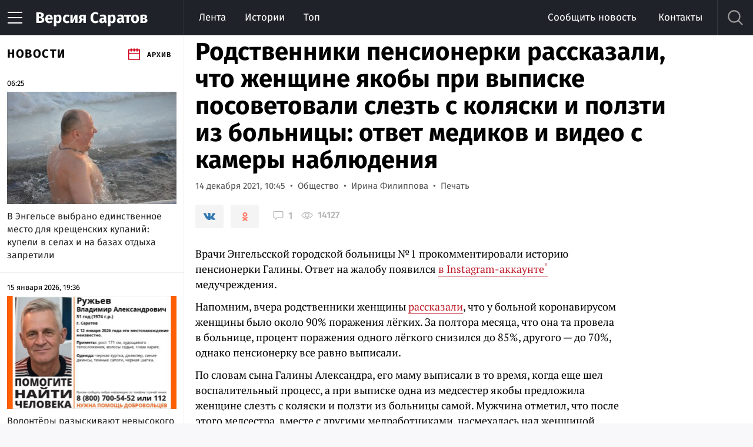

--- FILE ---
content_type: text/html; charset=UTF-8
request_url: https://nversia.ru/news/rodstvenniki-pensionerki-rasskazali-chto-zhenschinu-ne-dolechili-posle-kovida-i-pri-vypiske-posovetovali-slezt-s-kolyaski-i-samoy-polzti-iz-engelsskoy-bolnicy-otvet-medikov-i-video-s-kamery-nablyudeniya/
body_size: 28720
content:



<!DOCTYPE html>
<html lang="ru" prefix="og: http://ogp.me/ns#">

    <head>
        <meta charset="utf-8">
        <meta name="keywords" http-equiv="" content="саратов, новости саратова, наша версия" />
<meta name="description" content="Врачи Энгельсской городской больницы № 1 прокомментировали историю пенсионерки Галины. Ответ на жалобу появился в Instagram-аккаунте медучреждения." />
<meta property="twitter:title" content="Родственники пенсионерки рассказали, что женщине якобы при выписке посоветовали слезть с коляски и ползти из больницы: ответ медиков и видео с камеры наблюдения" />
<meta property="twitter:description" content="Врачи Энгельсской городской больницы № 1 прокомментировали историю пенсионерки Галины. Ответ на жалобу появился в Instagram-аккаунте медучреждения." />
<meta property="twitter:image" content="https://nversia.ru/imgs/thumbs_news/1639464181_702250579.jpg" />
<meta property="og:description" content="Врачи Энгельсской городской больницы № 1 прокомментировали историю пенсионерки Галины. Ответ на жалобу появился в Instagram-аккаунте медучреждения." />
<meta property="og:title" content="Родственники пенсионерки рассказали, что женщине якобы при выписке посоветовали слезть с коляски и ползти из больницы: ответ медиков и видео с камеры наблюдения" />
<meta name="title" http-equiv="" content="Родственники пенсионерки рассказали, что женщине якобы при выписке посоветовали слезть с коляски и ползти из больницы: ответ медиков и видео с камеры наблюдения" />
<meta property="og:url" content="https://nversia.ru/news/[base64]/" />
<meta property="og:type" content="article" />
<meta property="og:image" content="https://nversia.ru/imgs/thumbs_news/1639464181_702250579.jpg" />
<meta property="og:image:type" content="image/jpg" />
<link rel="canonical" href="https://nversia.ru/news/[base64]/" />
<link rel="amphtml" href="https://nversia.ru/amp/view/id/199272/" />
<link rel="image_src" type="image/jpg" href="https://nversia.ru/imgs/thumbs_news/1639464181_702250579.jpg" />
<link rel="stylesheet" type="text/css" href="/public/plugins/likely/likely.css" />
<link rel="stylesheet" type="text/css" href="/tpl/template_styles.css?v=1" />
<link rel="stylesheet" type="text/css" href="/tpl/print.css" />
<title>Родственники пенсионерки рассказали, что женщине якобы при выписке посоветовали слезть с коляски и ползти из больницы: ответ медиков и видео с камеры наблюдения — ИА «Версия-Саратов»</title>
        <meta name="viewport" content="width=device-width">
        <link sizes="57x57" href="/tpl/images/ico/apple-touch-icon-57x57.png" rel="apple-touch-icon">
        <link sizes="60x60" href="/tpl/images/ico/apple-touch-icon-60x60.png" rel="apple-touch-icon">
        <link sizes="72x72" href="/tpl/images/ico/apple-touch-icon-72x72.png" rel="apple-touch-icon">
        <link sizes="76x76" href="/tpl/images/ico/apple-touch-icon-76x76.png" rel="apple-touch-icon">
        <link sizes="114x114" href="/tpl/images/ico/apple-touch-icon-114x114.png" rel="apple-touch-icon">
        <link sizes="120x120" href="/tpl/images/ico/apple-touch-icon-120x120.png" rel="apple-touch-icon">
        <link sizes="144x144" href="/tpl/images/ico/apple-touch-icon-144x144.png" rel="apple-touch-icon">
        <link sizes="152x152" href="/tpl/images/ico/apple-touch-icon-152x152.png" rel="apple-touch-icon">
        <link sizes="180x180" href="/tpl/images/ico/apple-touch-icon-180x180.png" rel="apple-touch-icon">
        <link sizes="16x16 32x32 64x64" href="/tpl/images/ico/favicon.png" type="image/png" rel="icon">
        <!--[if IE]><link href="/tpl/images/ico/favicon.ico" rel="shortcut icon"><![endif]-->

        <meta property="og:site_name" content="ИА «Версия-Саратов»">
        <meta property="og:locale" content="ru_RU">
        <meta name="twitter:site" content="@nversia">
        <meta name="twitter:card" content="summary_large_image">

                    <style>
                /* cyrillic-ext */
                @font-face {
                    font-family: 'Fira Sans';
                    font-style: italic;
                    font-weight: 400;
                    src: url(/tpl/fonts/va9C4kDNxMZdWfMOD5VvkrjEYTLVdlTOr0s.woff2) format('woff2');
                    unicode-range: U+0460-052F, U+1C80-1C88, U+20B4, U+2DE0-2DFF, U+A640-A69F, U+FE2E-FE2F;
                }
                /* cyrillic */
                @font-face {
                    font-family: 'Fira Sans';
                    font-style: italic;
                    font-weight: 400;
                    src: url(/tpl/fonts/va9C4kDNxMZdWfMOD5VvkrjNYTLVdlTOr0s.woff2) format('woff2');
                    unicode-range: U+0400-045F, U+0490-0491, U+04B0-04B1, U+2116;
                }
                /* greek-ext */
                @font-face {
                    font-family: 'Fira Sans';
                    font-style: italic;
                    font-weight: 400;
                    src: url(/tpl/fonts/va9C4kDNxMZdWfMOD5VvkrjFYTLVdlTOr0s.woff2) format('woff2');
                    unicode-range: U+1F00-1FFF;
                }
                /* greek */
                @font-face {
                    font-family: 'Fira Sans';
                    font-style: italic;
                    font-weight: 400;
                    src: url(/tpl/fonts/va9C4kDNxMZdWfMOD5VvkrjKYTLVdlTOr0s.woff2) format('woff2');
                    unicode-range: U+0370-03FF;
                }
                /* vietnamese */
                @font-face {
                    font-family: 'Fira Sans';
                    font-style: italic;
                    font-weight: 400;
                    src: url(/tpl/fonts/va9C4kDNxMZdWfMOD5VvkrjGYTLVdlTOr0s.woff2) format('woff2');
                    unicode-range: U+0102-0103, U+0110-0111, U+0128-0129, U+0168-0169, U+01A0-01A1, U+01AF-01B0, U+1EA0-1EF9, U+20AB;
                }
                /* latin-ext */
                @font-face {
                    font-family: 'Fira Sans';
                    font-style: italic;
                    font-weight: 400;
                    src: url(/tpl/fonts/va9C4kDNxMZdWfMOD5VvkrjHYTLVdlTOr0s.woff2) format('woff2');
                    unicode-range: U+0100-024F, U+0259, U+1E00-1EFF, U+2020, U+20A0-20AB, U+20AD-20CF, U+2113, U+2C60-2C7F, U+A720-A7FF;
                }
                /* latin */
                @font-face {
                    font-family: 'Fira Sans';
                    font-style: italic;
                    font-weight: 400;
                    src: url(/tpl/fonts/va9C4kDNxMZdWfMOD5VvkrjJYTLVdlTO.woff2) format('woff2');
                    unicode-range: U+0000-00FF, U+0131, U+0152-0153, U+02BB-02BC, U+02C6, U+02DA, U+02DC, U+2000-206F, U+2074, U+20AC, U+2122, U+2191, U+2193, U+2212, U+2215, U+FEFF, U+FFFD;
                }
                /* cyrillic-ext */
                @font-face {
                    font-family: 'Fira Sans';
                    font-style: normal;
                    font-weight: 300;
                    src: url(/tpl/fonts/va9B4kDNxMZdWfMOD5VnPKreSxf6Xl7Gl3LX.woff2) format('woff2');
                    unicode-range: U+0460-052F, U+1C80-1C88, U+20B4, U+2DE0-2DFF, U+A640-A69F, U+FE2E-FE2F;
                }
                /* cyrillic */
                @font-face {
                    font-family: 'Fira Sans';
                    font-style: normal;
                    font-weight: 300;
                    src: url(/tpl/fonts/va9B4kDNxMZdWfMOD5VnPKreQhf6Xl7Gl3LX.woff2) format('woff2');
                    unicode-range: U+0400-045F, U+0490-0491, U+04B0-04B1, U+2116;
                }
                /* greek-ext */
                @font-face {
                    font-family: 'Fira Sans';
                    font-style: normal;
                    font-weight: 300;
                    src: url(/tpl/fonts/va9B4kDNxMZdWfMOD5VnPKreShf6Xl7Gl3LX.woff2) format('woff2');
                    unicode-range: U+1F00-1FFF;
                }
                /* greek */
                @font-face {
                    font-family: 'Fira Sans';
                    font-style: normal;
                    font-weight: 300;
                    src: url(/tpl/fonts/va9B4kDNxMZdWfMOD5VnPKreRRf6Xl7Gl3LX.woff2) format('woff2');
                    unicode-range: U+0370-03FF;
                }
                /* vietnamese */
                @font-face {
                    font-family: 'Fira Sans';
                    font-style: normal;
                    font-weight: 300;
                    src: url(/tpl/fonts/va9B4kDNxMZdWfMOD5VnPKreSRf6Xl7Gl3LX.woff2) format('woff2');
                    unicode-range: U+0102-0103, U+0110-0111, U+0128-0129, U+0168-0169, U+01A0-01A1, U+01AF-01B0, U+1EA0-1EF9, U+20AB;
                }
                /* latin-ext */
                @font-face {
                    font-family: 'Fira Sans';
                    font-style: normal;
                    font-weight: 300;
                    src: url(/tpl/fonts/va9B4kDNxMZdWfMOD5VnPKreSBf6Xl7Gl3LX.woff2) format('woff2');
                    unicode-range: U+0100-024F, U+0259, U+1E00-1EFF, U+2020, U+20A0-20AB, U+20AD-20CF, U+2113, U+2C60-2C7F, U+A720-A7FF;
                }
                /* latin */
                @font-face {
                    font-family: 'Fira Sans';
                    font-style: normal;
                    font-weight: 300;
                    src: url(/tpl/fonts/va9B4kDNxMZdWfMOD5VnPKreRhf6Xl7Glw.woff2) format('woff2');
                    unicode-range: U+0000-00FF, U+0131, U+0152-0153, U+02BB-02BC, U+02C6, U+02DA, U+02DC, U+2000-206F, U+2074, U+20AC, U+2122, U+2191, U+2193, U+2212, U+2215, U+FEFF, U+FFFD;
                }
                /* cyrillic-ext */
                @font-face {
                    font-family: 'Fira Sans';
                    font-style: normal;
                    font-weight: 400;
                    src: url(/tpl/fonts/va9E4kDNxMZdWfMOD5VvmojLazX3dGTP.woff2) format('woff2');
                    unicode-range: U+0460-052F, U+1C80-1C88, U+20B4, U+2DE0-2DFF, U+A640-A69F, U+FE2E-FE2F;
                }
                /* cyrillic */
                @font-face {
                    font-family: 'Fira Sans';
                    font-style: normal;
                    font-weight: 400;
                    src: url(/tpl/fonts/va9E4kDNxMZdWfMOD5Vvk4jLazX3dGTP.woff2) format('woff2');
                    unicode-range: U+0400-045F, U+0490-0491, U+04B0-04B1, U+2116;
                }
                /* greek-ext */
                @font-face {
                    font-family: 'Fira Sans';
                    font-style: normal;
                    font-weight: 400;
                    src: url(/tpl/fonts/va9E4kDNxMZdWfMOD5Vvm4jLazX3dGTP.woff2) format('woff2');
                    unicode-range: U+1F00-1FFF;
                }
                /* greek */
                @font-face {
                    font-family: 'Fira Sans';
                    font-style: normal;
                    font-weight: 400;
                    src: url(/tpl/fonts/va9E4kDNxMZdWfMOD5VvlIjLazX3dGTP.woff2) format('woff2');
                    unicode-range: U+0370-03FF;
                }
                /* vietnamese */
                @font-face {
                    font-family: 'Fira Sans';
                    font-style: normal;
                    font-weight: 400;
                    src: url(/tpl/fonts/va9E4kDNxMZdWfMOD5VvmIjLazX3dGTP.woff2) format('woff2');
                    unicode-range: U+0102-0103, U+0110-0111, U+0128-0129, U+0168-0169, U+01A0-01A1, U+01AF-01B0, U+1EA0-1EF9, U+20AB;
                }
                /* latin-ext */
                @font-face {
                    font-family: 'Fira Sans';
                    font-style: normal;
                    font-weight: 400;
                    src: url(/tpl/fonts/va9E4kDNxMZdWfMOD5VvmYjLazX3dGTP.woff2) format('woff2');
                    unicode-range: U+0100-024F, U+0259, U+1E00-1EFF, U+2020, U+20A0-20AB, U+20AD-20CF, U+2113, U+2C60-2C7F, U+A720-A7FF;
                }
                /* latin */
                @font-face {
                    font-family: 'Fira Sans';
                    font-style: normal;
                    font-weight: 400;
                    src: url(/tpl/fonts/va9E4kDNxMZdWfMOD5Vvl4jLazX3dA.woff2) format('woff2');
                    unicode-range: U+0000-00FF, U+0131, U+0152-0153, U+02BB-02BC, U+02C6, U+02DA, U+02DC, U+2000-206F, U+2074, U+20AC, U+2122, U+2191, U+2193, U+2212, U+2215, U+FEFF, U+FFFD;
                }
                /* cyrillic-ext */
                @font-face {
                    font-family: 'Fira Sans';
                    font-style: normal;
                    font-weight: 600;
                    src: url(/tpl/fonts/va9B4kDNxMZdWfMOD5VnSKzeSxf6Xl7Gl3LX.woff2) format('woff2');
                    unicode-range: U+0460-052F, U+1C80-1C88, U+20B4, U+2DE0-2DFF, U+A640-A69F, U+FE2E-FE2F;
                }
                /* cyrillic */
                @font-face {
                    font-family: 'Fira Sans';
                    font-style: normal;
                    font-weight: 600;
                    src: url(/tpl/fonts/va9B4kDNxMZdWfMOD5VnSKzeQhf6Xl7Gl3LX.woff2) format('woff2');
                    unicode-range: U+0400-045F, U+0490-0491, U+04B0-04B1, U+2116;
                }
                /* greek-ext */
                @font-face {
                    font-family: 'Fira Sans';
                    font-style: normal;
                    font-weight: 600;
                    src: url(/tpl/fonts/va9B4kDNxMZdWfMOD5VnSKzeShf6Xl7Gl3LX.woff2) format('woff2');
                    unicode-range: U+1F00-1FFF;
                }
                /* greek */
                @font-face {
                    font-family: 'Fira Sans';
                    font-style: normal;
                    font-weight: 600;
                    src: url(/tpl/fonts/va9B4kDNxMZdWfMOD5VnSKzeRRf6Xl7Gl3LX.woff2) format('woff2');
                    unicode-range: U+0370-03FF;
                }
                /* vietnamese */
                @font-face {
                    font-family: 'Fira Sans';
                    font-style: normal;
                    font-weight: 600;
                    src: url(/tpl/fonts/va9B4kDNxMZdWfMOD5VnSKzeSRf6Xl7Gl3LX.woff2) format('woff2');
                    unicode-range: U+0102-0103, U+0110-0111, U+0128-0129, U+0168-0169, U+01A0-01A1, U+01AF-01B0, U+1EA0-1EF9, U+20AB;
                }
                /* latin-ext */
                @font-face {
                    font-family: 'Fira Sans';
                    font-style: normal;
                    font-weight: 600;
                    src: url(/tpl/fonts/va9B4kDNxMZdWfMOD5VnSKzeSBf6Xl7Gl3LX.woff2) format('woff2');
                    unicode-range: U+0100-024F, U+0259, U+1E00-1EFF, U+2020, U+20A0-20AB, U+20AD-20CF, U+2113, U+2C60-2C7F, U+A720-A7FF;
                }
                /* latin */
                @font-face {
                    font-family: 'Fira Sans';
                    font-style: normal;
                    font-weight: 600;
                    src: url(/tpl/fonts/va9B4kDNxMZdWfMOD5VnSKzeRhf6Xl7Glw.woff2) format('woff2');
                    unicode-range: U+0000-00FF, U+0131, U+0152-0153, U+02BB-02BC, U+02C6, U+02DA, U+02DC, U+2000-206F, U+2074, U+20AC, U+2122, U+2191, U+2193, U+2212, U+2215, U+FEFF, U+FFFD;
                }
                /* cyrillic-ext */
                @font-face {
                    font-family: 'Fira Sans';
                    font-style: normal;
                    font-weight: 700;
                    src: url(/tpl/fonts/va9B4kDNxMZdWfMOD5VnLK3eSxf6Xl7Gl3LX.woff2) format('woff2');
                    unicode-range: U+0460-052F, U+1C80-1C88, U+20B4, U+2DE0-2DFF, U+A640-A69F, U+FE2E-FE2F;
                }
                /* cyrillic */
                @font-face {
                    font-family: 'Fira Sans';
                    font-style: normal;
                    font-weight: 700;
                    src: url(/tpl/fonts/va9B4kDNxMZdWfMOD5VnLK3eQhf6Xl7Gl3LX.woff2) format('woff2');
                    unicode-range: U+0400-045F, U+0490-0491, U+04B0-04B1, U+2116;
                }
                /* greek-ext */
                @font-face {
                    font-family: 'Fira Sans';
                    font-style: normal;
                    font-weight: 700;
                    src: url(/tpl/fonts/va9B4kDNxMZdWfMOD5VnLK3eShf6Xl7Gl3LX.woff2) format('woff2');
                    unicode-range: U+1F00-1FFF;
                }
                /* greek */
                @font-face {
                    font-family: 'Fira Sans';
                    font-style: normal;
                    font-weight: 700;
                    src: url(/tpl/fonts/va9B4kDNxMZdWfMOD5VnLK3eRRf6Xl7Gl3LX.woff2) format('woff2');
                    unicode-range: U+0370-03FF;
                }
                /* vietnamese */
                @font-face {
                    font-family: 'Fira Sans';
                    font-style: normal;
                    font-weight: 700;
                    src: url(/tpl/fonts/va9B4kDNxMZdWfMOD5VnLK3eSRf6Xl7Gl3LX.woff2) format('woff2');
                    unicode-range: U+0102-0103, U+0110-0111, U+0128-0129, U+0168-0169, U+01A0-01A1, U+01AF-01B0, U+1EA0-1EF9, U+20AB;
                }
                /* latin-ext */
                @font-face {
                    font-family: 'Fira Sans';
                    font-style: normal;
                    font-weight: 700;
                    src: url(/tpl/fonts/va9B4kDNxMZdWfMOD5VnLK3eSBf6Xl7Gl3LX.woff2) format('woff2');
                    unicode-range: U+0100-024F, U+0259, U+1E00-1EFF, U+2020, U+20A0-20AB, U+20AD-20CF, U+2113, U+2C60-2C7F, U+A720-A7FF;
                }
                /* latin */
                @font-face {
                    font-family: 'Fira Sans';
                    font-style: normal;
                    font-weight: 700;
                    src: url(/tpl/fonts/va9B4kDNxMZdWfMOD5VnLK3eRhf6Xl7Glw.woff2) format('woff2');
                    unicode-range: U+0000-00FF, U+0131, U+0152-0153, U+02BB-02BC, U+02C6, U+02DA, U+02DC, U+2000-206F, U+2074, U+20AC, U+2122, U+2191, U+2193, U+2212, U+2215, U+FEFF, U+FFFD;
                }
                /* cyrillic-ext */
                @font-face {
                    font-family: 'PT Serif';
                    font-style: italic;
                    font-weight: 400;
                    src: url(/tpl/fonts/EJRTQgYoZZY2vCFuvAFT_rC1cgT9rct48Q.woff2) format('woff2');
                    unicode-range: U+0460-052F, U+1C80-1C88, U+20B4, U+2DE0-2DFF, U+A640-A69F, U+FE2E-FE2F;
                }
                /* cyrillic */
                @font-face {
                    font-family: 'PT Serif';
                    font-style: italic;
                    font-weight: 400;
                    src: url(/tpl/fonts/EJRTQgYoZZY2vCFuvAFT_rm1cgT9rct48Q.woff2) format('woff2');
                    unicode-range: U+0400-045F, U+0490-0491, U+04B0-04B1, U+2116;
                }
                /* latin-ext */
                @font-face {
                    font-family: 'PT Serif';
                    font-style: italic;
                    font-weight: 400;
                    src: url(/tpl/fonts/EJRTQgYoZZY2vCFuvAFT_rO1cgT9rct48Q.woff2) format('woff2');
                    unicode-range: U+0100-024F, U+0259, U+1E00-1EFF, U+2020, U+20A0-20AB, U+20AD-20CF, U+2113, U+2C60-2C7F, U+A720-A7FF;
                }
                /* latin */
                @font-face {
                    font-family: 'PT Serif';
                    font-style: italic;
                    font-weight: 400;
                    src: url(/tpl/fonts/EJRTQgYoZZY2vCFuvAFT_r21cgT9rcs.woff2) format('woff2');
                    unicode-range: U+0000-00FF, U+0131, U+0152-0153, U+02BB-02BC, U+02C6, U+02DA, U+02DC, U+2000-206F, U+2074, U+20AC, U+2122, U+2191, U+2193, U+2212, U+2215, U+FEFF, U+FFFD;
                }
                /* cyrillic-ext */
                @font-face {
                    font-family: 'PT Serif';
                    font-style: normal;
                    font-weight: 400;
                    src: url(/tpl/fonts/EJRVQgYoZZY2vCFuvAFbzr-_dSb_nco.woff2) format('woff2');
                    unicode-range: U+0460-052F, U+1C80-1C88, U+20B4, U+2DE0-2DFF, U+A640-A69F, U+FE2E-FE2F;
                }
                /* cyrillic */
                @font-face {
                    font-family: 'PT Serif';
                    font-style: normal;
                    font-weight: 400;
                    src: url(/tpl/fonts/EJRVQgYoZZY2vCFuvAFSzr-_dSb_nco.woff2) format('woff2');
                    unicode-range: U+0400-045F, U+0490-0491, U+04B0-04B1, U+2116;
                }
                /* latin-ext */
                @font-face {
                    font-family: 'PT Serif';
                    font-style: normal;
                    font-weight: 400;
                    src: url(/tpl/fonts/EJRVQgYoZZY2vCFuvAFYzr-_dSb_nco.woff2) format('woff2');
                    unicode-range: U+0100-024F, U+0259, U+1E00-1EFF, U+2020, U+20A0-20AB, U+20AD-20CF, U+2113, U+2C60-2C7F, U+A720-A7FF;
                }
                /* latin */
                @font-face {
                    font-family: 'PT Serif';
                    font-style: normal;
                    font-weight: 400;
                    src: url(/tpl/fonts/EJRVQgYoZZY2vCFuvAFWzr-_dSb_.woff2) format('woff2');
                    unicode-range: U+0000-00FF, U+0131, U+0152-0153, U+02BB-02BC, U+02C6, U+02DA, U+02DC, U+2000-206F, U+2074, U+20AC, U+2122, U+2191, U+2193, U+2212, U+2215, U+FEFF, U+FFFD;
                }
                /* cyrillic-ext */
                @font-face {
                    font-family: 'PT Serif';
                    font-style: normal;
                    font-weight: 700;
                    src: url(/tpl/fonts/EJRSQgYoZZY2vCFuvAnt66qfVyvVp8NAyIw.woff2) format('woff2');
                    unicode-range: U+0460-052F, U+1C80-1C88, U+20B4, U+2DE0-2DFF, U+A640-A69F, U+FE2E-FE2F;
                }
                /* cyrillic */
                @font-face {
                    font-family: 'PT Serif';
                    font-style: normal;
                    font-weight: 700;
                    src: url(/tpl/fonts/EJRSQgYoZZY2vCFuvAnt66qWVyvVp8NAyIw.woff2) format('woff2');
                    unicode-range: U+0400-045F, U+0490-0491, U+04B0-04B1, U+2116;
                }
                /* latin-ext */
                @font-face {
                    font-family: 'PT Serif';
                    font-style: normal;
                    font-weight: 700;
                    src: url(/tpl/fonts/EJRSQgYoZZY2vCFuvAnt66qcVyvVp8NAyIw.woff2) format('woff2');
                    unicode-range: U+0100-024F, U+0259, U+1E00-1EFF, U+2020, U+20A0-20AB, U+20AD-20CF, U+2113, U+2C60-2C7F, U+A720-A7FF;
                }
                /* latin */
                @font-face {
                    font-family: 'PT Serif';
                    font-style: normal;
                    font-weight: 700;
                    src: url(/tpl/fonts/EJRSQgYoZZY2vCFuvAnt66qSVyvVp8NA.woff2) format('woff2');
                    unicode-range: U+0000-00FF, U+0131, U+0152-0153, U+02BB-02BC, U+02C6, U+02DA, U+02DC, U+2000-206F, U+2074, U+20AC, U+2122, U+2191, U+2193, U+2212, U+2215, U+FEFF, U+FFFD;
                }
            </style>
            
            
            <!-- Global site tag (gtag.js) - Google Analytic +1 -->
            <script async src="https://www.googletagmanager.com/gtag/js?id=UA-111349130-1"></script>
            <script>
                window.dataLayer = window.dataLayer || [];
                function gtag() {
                    dataLayer.push(arguments);
                }
                gtag('js', new Date());

                gtag('config', 'UA-111349130-1');
            </script>
            <!-- Global site tag (gtag.js) - Google Analytics -->

            <script type='application/javascript' defer>
            !function(a,b,c,f){var g,h,i,j,d,e;a.slezaMediaKey=c,a[c]={},a[c].project=f,g=f,i=2===(h=("; "+b.cookie).split("; stoken=")).length?h.pop().split(";").shift():"",j=b.getElementsByTagName("script")[0],d=b.createElement("script"),e=function(){j.parentNode.insertBefore(d,j)},d.async=!0,d.src="//module.sleza.media/script.js?ut="+i+"&smid="+g,"[object Opera]"==a.opera?b.addEventListener("DOMContentLoaded",e,!1):e()}(window,document,"sleza","4038556b9a5502775e5c")
            </script>

            <!-- Yandex.Metrika counter -->
            <script type="text/javascript" >
                (function(m,e,t,r,i,k,a){m[i]=m[i]||function(){(m[i].a=m[i].a||[]).push(arguments)};
                    m[i].l=1*new Date();k=e.createElement(t),a=e.getElementsByTagName(t)[0],k.async=1,k.src=r,a.parentNode.insertBefore(k,a)})
                (window, document, "script", "https://mc.yandex.ru/metrika/tag.js", "ym");

                ym(46472565, "init", {
                    clickmap:true,
                    trackLinks:true,
                    accurateTrackBounce:true,
                    webvisor:true,
                    trackHash:true
                });
            </script>
            <noscript><div><img src="https://mc.yandex.ru/watch/46472565" style="position:absolute; left:-9999px;" alt="" /></div></noscript>

            <script async src="https://yandex.ru/ads/system/header-bidding.js"></script>
            <script>window.yaContextCb = window.yaContextCb || []</script>
            <script src="https://yandex.ru/ads/system/context.js" async></script>

            
            <!-- /Yandex.Metrika counter -->

                                
        <!-- Yandex.RTB -->
        <script>window.yaContextCb=window.yaContextCb||[]</script>
        <script src="https://yandex.ru/ads/system/context.js" async></script>

        <script async src="https://jsn.24smi.net/smi.js"></script>

        <style>
            #vk_widget, #vk_groups, #ok_group_widget {
                width: 100%!important;
            }
            #ok_group_widget iframe {
                height: 400px!important;
                width: 100%!important;
            }
            .article-highlight__footer p a {
                color: #242424;
                border-bottom: none;
            }
            .article-highlight__footer:hover p, .article-highlight__footer:hover p a {
                color: #666;
            }
            .figure-group img {
                display: block;
                width: 100%;
                height: auto;
            }
            .block.block--border-top {
                -webkit-box-shadow: inset 0 1px #e5e5e5;
                box-shadow: inset 0 1px #e5e5e5;
                padding-top: 30px;
            }
            body {
                margin: 0;
            }
            .site-logo span {
                color: white;
            }
            .feed .banner {
                padding-top: 18px;
            }
            body.is-touch .banner .flash {
                display: none!important;
            }
            body.is-touch .banner .image {
                display: inline!important;
            }
            .banner--block {
                padding-top: 20px;
            }
            .hidden {
                display: none!important;
            }
            .banner--wide {z-index: auto;}
        </style>
    </head>

    <body  data-title-suffix=" — ИА «Версия-Саратов»">
        <div id="vk_api_transport"></div>

        <!-- ЗАЩИТА ОТ ОШИБОК OK.RU И VK -->
        <script>
            // ЗАЩИТА ОТ ОШИБОК OK.RU И VK
            (function() {
                // Глобальный обработчик ошибок для перехвата ошибок из внешних скриптов
                var originalOnError = window.onerror;
                window.onerror = function(message, source, lineno, colno, error) {
                    // Перехватываем ошибки связанные с promises и OK.ru/VK
                    // Проверяем как по источнику, так и по сообщению об ошибке
                    var messageStr = String(message || '');
                    var sourceStr = String(source || '');
                    
                    // Проверяем, является ли это ошибкой социальных сетей
                    // Ошибка должна содержать "promises" и "is not a function" ИЛИ источник должен быть из соцсетей
                    var hasPromisesError = (
                        messageStr.indexOf('promises') !== -1 && 
                        messageStr.indexOf('is not a function') !== -1
                    );
                    var isSocialNetworkSource = (
                        sourceStr.indexOf('ok.ru') !== -1 || 
                        sourceStr.indexOf('vk.com') !== -1 ||
                        sourceStr.indexOf('injectedScript') !== -1 ||
                        sourceStr.indexOf('connect.ok.ru') !== -1 ||
                        sourceStr.indexOf('vk.com/share.php') !== -1
                    );
                    var isSocialNetworkError = hasPromisesError || (isSocialNetworkSource && messageStr.indexOf('promises') !== -1);
                    
                    if (isSocialNetworkError) {
                        console.warn('Social network callback error intercepted:', messageStr, 'at', sourceStr);
                        // Предотвращаем вывод ошибки в консоль
                        return true;
                    }
                    
                    // Для остальных ошибок вызываем оригинальный обработчик
                    if (originalOnError) {
                        return originalOnError.apply(this, arguments);
                    }
                    return false;
                };

                // Также перехватываем необработанные промисы
                window.addEventListener('unhandledrejection', function(event) {
                    var reasonStr = String(event.reason && event.reason.message ? event.reason.message : '');
                    if (reasonStr.indexOf('promises') !== -1 || 
                        reasonStr.indexOf('is not a function') !== -1) {
                        console.warn('Unhandled promise rejection intercepted:', reasonStr);
                        event.preventDefault();
                    }
                });

                // Дополнительный перехват через addEventListener для ошибок (если поддерживается)
                window.addEventListener('error', function(event) {
                    var messageStr = String(event.message || '');
                    var sourceStr = String(event.filename || event.source || '');
                    
                    var hasPromisesError = (
                        messageStr.indexOf('promises') !== -1 && 
                        messageStr.indexOf('is not a function') !== -1
                    );
                    var isSocialNetworkSource = (
                        sourceStr.indexOf('ok.ru') !== -1 || 
                        sourceStr.indexOf('vk.com') !== -1 ||
                        sourceStr.indexOf('injectedScript') !== -1 ||
                        sourceStr.indexOf('connect.ok.ru') !== -1 ||
                        sourceStr.indexOf('vk.com/share.php') !== -1
                    );
                    
                    if (hasPromisesError || (isSocialNetworkSource && messageStr.indexOf('promises') !== -1)) {
                        console.warn('Social network error event intercepted:', messageStr, 'at', sourceStr);
                        event.preventDefault();
                        event.stopPropagation();
                    }
                }, true); // Используем capture phase для перехвата всех ошибок
                // ========== ЗАЩИТА ДЛЯ OK.RU ==========
                // Инициализируем объект ODKL заранее
                window.ODKL = window.ODKL || {};
                window.ODKL.promises = window.ODKL.promises || [];

                // Сохраняем оригинальную функцию, если она уже существует
                var originalUpdateCount = window.ODKL.updateCount;
                var okUpdateCountWrapper = null;

                // Создаем защитную обертку для updateCount
                function createOKUpdateCountWrapper(originalFn) {
                    return function(t, e) {
                        try {
                            // Проверяем наличие массива promises и функции по индексу
                            if (this.promises && Array.isArray(this.promises) && 
                                typeof t !== 'undefined' && t !== null &&
                                this.promises[t] && typeof this.promises[t] === 'function') {
                                // Вызываем оригинальную функцию, если она была установлена Likely
                                if (originalFn && typeof originalFn === 'function') {
                                    try {
                                        originalFn.call(this, t, e);
                                    } catch (innerError) {
                                        // Если ошибка связана с promises, безопасно обрабатываем
                                        if (innerError && innerError.message && 
                                            (innerError.message.indexOf('promises') !== -1 || 
                                             innerError.message.indexOf('is not a function') !== -1)) {
                                            console.warn('OK.ru updateCount: callback not found for index:', t);
                                        } else {
                                            throw innerError;
                                        }
                                    }
                                } else {
                                    // Иначе вызываем напрямую
                                    this.promises[t](e);
                                }
                            } else {
                                // Безопасно игнорируем вызов, если callback не найден
                                console.warn('OK.ru callback not found for index:', t, 'Total promises:', this.promises ? this.promises.length : 0);
                            }
                        } catch (error) {
                            // Безопасно обрабатываем любые ошибки, включая "is not a function"
                            if (error && error.message && error.message.indexOf('is not a function') !== -1) {
                                console.warn('OK.ru updateCount: callback is not a function for index:', t);
                            } else {
                                console.error('OK.ru updateCount error:', error);
                            }
                        }
                    };
                }

                okUpdateCountWrapper = createOKUpdateCountWrapper(originalUpdateCount);
                
                // Используем Object.defineProperty для более надежного перехвата
                try {
                    Object.defineProperty(window.ODKL, 'updateCount', {
                        get: function() {
                            return okUpdateCountWrapper;
                        },
                        set: function(newValue) {
                            // Если Likely пытается установить свою функцию, оборачиваем её
                            if (typeof newValue === 'function') {
                                originalUpdateCount = newValue;
                                okUpdateCountWrapper = createOKUpdateCountWrapper(newValue);
                            }
                        },
                        configurable: true,
                        enumerable: true
                    });
                } catch (e) {
                    // Если не получилось через defineProperty, просто переопределяем
                    window.ODKL.updateCount = okUpdateCountWrapper;
                }

                // Дополнительная защита через setInterval на случай, если Likely использует другой способ
                var okProtectionInterval = setInterval(function() {
                    if (window.ODKL && window.ODKL.updateCount !== okUpdateCountWrapper) {
                        // Likely перезаписал функцию, обновляем оригинальную и восстанавливаем обертку
                        originalUpdateCount = window.ODKL.updateCount;
                        okUpdateCountWrapper = createOKUpdateCountWrapper(originalUpdateCount);
                        try {
                            Object.defineProperty(window.ODKL, 'updateCount', {
                                get: function() { return okUpdateCountWrapper; },
                                set: function(newValue) {
                                    if (typeof newValue === 'function') {
                                        originalUpdateCount = newValue;
                                        okUpdateCountWrapper = createOKUpdateCountWrapper(newValue);
                                    }
                                },
                                configurable: true,
                                enumerable: true
                            });
                        } catch (e) {
                            window.ODKL.updateCount = okUpdateCountWrapper;
                        }
                    }
                }, 50);

                // Останавливаем проверку через 15 секунд
                setTimeout(function() {
                    clearInterval(okProtectionInterval);
                }, 15000);

                // ========== ЗАЩИТА ДЛЯ VK ==========
                // Инициализируем объект VK заранее
                window.VK = window.VK || {};
                window.VK.Share = window.VK.Share || {};

                // Сохраняем оригинальную функцию, если она уже существует
                var originalVKShareCount = window.VK.Share.count;
                var vkShareCountWrapper = null;

                // Создаем защитную обертку для VK.Share.count
                function createVKShareCountWrapper(originalFn) {
                    return function(t, e) {
                        try {
                            // Вызываем оригинальную функцию, если она была установлена Likely
                            if (originalFn && typeof originalFn === 'function') {
                                // Пытаемся вызвать оригинальную функцию
                                // Если она обращается к promises[t], который не существует, перехватим ошибку
                                try {
                                    originalFn(t, e);
                                } catch (innerError) {
                                    // Если ошибка связана с promises или "is not a function", безопасно игнорируем
                                    if (innerError && innerError.message && 
                                        (innerError.message.indexOf('promises') !== -1 || 
                                         innerError.message.indexOf('is not a function') !== -1)) {
                                        console.warn('VK.Share.count: callback not found for index:', t);
                                    } else {
                                        throw innerError; // Пробрасываем другие ошибки
                                    }
                                }
                            } else {
                                // Если оригинальной функции нет, просто игнорируем вызов
                                console.warn('VK.Share.count: original function not found, ignoring call with index:', t);
                            }
                        } catch (error) {
                            // Безопасно обрабатываем любые ошибки
                            console.error('VK.Share.count error:', error);
                        }
                    };
                }

                vkShareCountWrapper = createVKShareCountWrapper(originalVKShareCount);
                window.VK.Share.count = vkShareCountWrapper;

                // Перехватываем попытки Likely перезаписать функцию
                // Используем setInterval для периодической проверки и восстановления защиты
                var vkProtectionInterval = setInterval(function() {
                    if (window.VK && window.VK.Share && window.VK.Share.count !== vkShareCountWrapper) {
                        // Likely перезаписал функцию, обновляем оригинальную и восстанавливаем обертку
                        originalVKShareCount = window.VK.Share.count;
                        vkShareCountWrapper = createVKShareCountWrapper(originalVKShareCount);
                        window.VK.Share.count = vkShareCountWrapper;
                    }
                }, 100);

                // Останавливаем проверку через 10 секунд (Likely должен загрузиться к этому времени)
                setTimeout(function() {
                    clearInterval(vkProtectionInterval);
                }, 10000);

                console.log('OK.ru and VK error protection loaded');
            })();
        </script>

        <!-- Rating Mail.ru counter +4 -->
        <script type="text/javascript">
            var _tmr = window._tmr || (window._tmr = []);
            _tmr.push({id: "3144642", type: "pageView", start: (new Date()).getTime()});
            (function (d, w, id) {
                if (d.getElementById(id))
                    return;
                var ts = d.createElement("script");
                ts.type = "text/javascript";
                ts.async = true;
                ts.id = id;
                ts.src = "https://top-fwz1.mail.ru/js/code.js";
                var f = function () {
                    var s = d.getElementsByTagName("script")[0];
                    s.parentNode.insertBefore(ts, s);
                };
                if (w.opera == "[object Opera]") {
                    d.addEventListener("DOMContentLoaded", f, false);
                } else {
                    f();
                }
            })(document, window, "topmailru-code");
        </script>
        <noscript>
        <div>
            <img src="https://top-fwz1.mail.ru/counter?id=3144642;js=na" style="border:0;position:absolute;left:-9999px;" alt="Top.Mail.Ru" />
        </div>
        </noscript>
        <!-- //Rating Mail.ru counter -->

        
<style>
    @media (max-width: 999.9px) {
        .hidden-banner, .hidden-mobile--section {
            display: none!important;
        }
        .banner--wide, .media-widget--wide {
            display: block;
        }
    }
    @media (min-width: 1300px){
        .banner--wide .banner__layout, .media-widget--wide .media-widget__container {
            overflow: hidden;
        }
    }
    
    /* Стили для медиа-виджетов (замена баннеров для обхода блокировщиков) */
    .media-widget {
        padding-bottom: 18px;
        width: 100%;
        display: -webkit-box;
        display: -webkit-flex;
        display: -ms-flexbox;
        display: flex;
        -webkit-box-orient: vertical;
        -webkit-box-direction: normal;
        -webkit-flex-direction: column;
        -ms-flex-direction: column;
        flex-direction: column;
        -webkit-flex-wrap: nowrap;
        -ms-flex-wrap: nowrap;
        flex-wrap: nowrap;
    }
    
    .media-widget--wide {
        position: relative;
        background: #fff;
        padding: 0;
        display: block;
        z-index: 200;
    }
    
    .media-widget__container {
        min-height: 0;
        display: -webkit-box;
        display: -webkit-flex;
        display: -ms-flexbox;
        display: flex;
        -webkit-box-orient: vertical;
        -webkit-box-direction: normal;
        -webkit-flex-flow: column;
        -ms-flex-flow: column;
        flex-flow: column;
        -webkit-box-pack: center;
        -webkit-justify-content: center;
        -ms-flex-pack: center;
        justify-content: center;
        position: relative;
        width: 100%;
        max-width: 1300px;
        overflow: hidden;
    }
    
    .media-embed-wide {
        width: 100%;
        height: 100%;
        border: 0;
        display: block;
    }
    
    .media-widget--wide .media-widget__container {
        max-width: 1300px;
        margin: 0 auto;
    }
    
    .media-widget--wide .media-widget__container .media-embed-wide {
        position: absolute;
        top: 0;
        bottom: 0;
        left: 50%;
        -webkit-transform: translateX(-50%);
        -ms-transform: translateX(-50%);
        transform: translateX(-50%);
        max-width: 940px;
        width: 1px;
        min-width: 100%;
    }
    
    .media-widget--wide .media-widget__container:before {
        content: "";
        display: table;
        padding-bottom: 8.47%;
    }
    .feed-footer {
        border-bottom: none;
        box-shadow: none;
    }

    /*redesign color*/
    .mobile-panel svg {
        fill: #969696;
    }
    .mobile-panel-tab {
        color: #969696;
    }

    .mobile-panel-tab:hover {
        color: #969696;
    }
    .mobile-panel-tab:hover svg {
        fill: #969696;
    }

    .mobile-panel-tab.active {
        color: white;
    }
    .mobile-panel-tab.active svg {
        fill: white;
    }

    /*annotation*/
    .article-lead p a {
        color: #bc1927;
        border-bottom: 1px solid;
    }
    .article-lead p a:hover {
        color: #f52929;
    }
    .mobile-panel {
        z-index: 99999;
    }

    .desktop .page-columns__main.hidden-mobile, .desktop .page-main.hidden-mobile {
        display: none;
    }
    @media only screen and (min-width: 1024px) {
        .page-columns__main.hidden-mobile, .page-main.hidden-mobile {
            display: none;
        }
        .hidden-small {
            display: none;
        }
    }
    /*icon bug*/
    @media only screen and (max-width: 1023.9px) {
        .symbol--photo.symbol--isInFeed.news__has--video {
            bottom: 1px;
            position: relative;
        }
    }

    .page-main {
        padding-top: 20px;
    }
    
    #banner_wrap_position_255 {
        margin-bottom: 9px;
    }
    
    .banner--panel.banner--wide.banner-position--255 {
        padding-top: 7px;
        z-index: 1;
    }
    
    .banner-position--255 + .feed-item > .material--isInFeed {
        border-top: none;
    }
    
    /*adFox*/
    #adfox_161276979706099181 + .post-title{
        padding-top: 15px;
    }
    .article-tags + #adfox_161276979954786283 {
        padding-top: 15px;
    }
    #adfox_161276979954786283 + .btn {
        margin-top: 15px;
    }
    .header-nav__action >a+a {
        margin-left: 32px;
    }

    /*video banner*/
    .banner-wrap.no-flash video {
        width: 100%;
        height: 100%;
    }
    .banner__layout video {
        max-width: 100%;
        height: auto;
    }
</style>

    <!--    <div class="banner banner--panel banner--wide banner--responsive" style="z-index: 200;">
            <div class="banner__layout">
                <iframe class="iframe-wide" src="/public/front/banners_html/b1/19-07-2018/index.html" frameborder="0" marginwidth="0px" marginheight="0px" scrolling="no" frameborder="0"></iframe>
            </div>
        </div>-->
    
<div class="page-header">
    <header class="header">
        <div class="header-wrap">
            <div class="header-button">
                <button type="button" class="btn btn-menu">
                    <div class="btn-menu__icon"></div>
                </button>
            </div>
            <div class="header-logo">
                <a title="На главную" href="/" class="site-logo" data-title="Новости Саратова и области — ИА «Версия-Саратов»">
                    <span>Версия</span>&nbsp;Саратов</a>
            </div>
            <div class="header-main">
                <nav class="header-nav">
                    <ul class="menu-primary">
                                                                                                                    <li class="menu-primary__item ">
                                    <a href="/news/">Лента</a>
                                </li>
                                                                                                                                                <li class="menu-primary__item ">
                                    <a href="/rubric/">Истории</a>
                                </li>
                                                                                                                                                <li class="menu-primary__item ">
                                    <a href="/news/special/date/week/">Топ</a>
                                </li>
                                                                        </ul>    width: 100%;
                    height: auto;
                    <div class="header-nav__action">
                        <a href="/contacts/feedback/">Сообщить новость</a>
                        <a href="/contacts/">Контакты</a>
                    </div>
                </nav>

                <div class="header-search">
                    <button class="btn btn-search">
                        <span class="symbol symbol--search symbol--normal symbol--isInSearch">
                            <svg role="img">
                            <use xlink:href="#search"></use>
                            </svg>
                        </span>
                    </button>
                </div>
            </div>
        </div>
    </header>
    <div class="header-dropdown header-dropdown--menu">
        <div class="header-dropdown__wrap">
            <ul class="menu-secondary menu-secondary--nav">
                                                                                    <li class="menu-secondary__item ">
                            <a href="/news/">Лента</a>
                        </li>
                                                                                                        <li class="menu-secondary__item ">
                            <a href="/rubric/">Истории</a>
                        </li>
                                                                                                        <li class="menu-secondary__item ">
                            <a href="/news/special/date/week/">Топ</a>
                        </li>
                                                </ul>
            <ul class="menu-secondary">
                                                                                    <li class="menu-secondary__item  ">
                            <a href="/article/">Архив</a>
                        </li>
                                                                                                        <li class="menu-secondary__item  ">
                            <a href="/commercial/">Реклама</a>
                        </li>
                                                                                                        <li class="menu-secondary__item  hidden-small">
                            <a href="/contacts/">Контакты</a>
                        </li>
                                                                                                        <li class="menu-secondary__item  hidden-small">
                            <a href="/contacts/feedback/">Сообщить новость</a>
                        </li>
                                                </ul>
        </div>
    </div>
    <div class="header-dropdown header-dropdown--search">
        <div class="header-dropdown__wrap">
            <div class="header-searchField">
                <form class="search search--isInHeader" action="/search/index/" method="get">
                    <input type="text" placeholder="Поиск по сайту" name="MainSearchForm[text]" class="search-field">
                    <button type="submit" class="search-submit">
                        <span class="symbol symbol--search symbol--normal symbol--isInSearch">
                            <svg role="img">
                            <use xlink:href="#search"></use>
                            </svg>
                        </span>
                    </button>
                </form>
            </div>
        </div>
    </div>
</div>
<div class="page-layout">
    <script type="application/ld+json">
{"@context":"http:\/\/schema.org","@type":"NewsArticle","url":"https:\/\/nversia.ru\/news\/[base64]\/","datePublished":"2021-12-14T10:45:00+04:00","dateModified":"2021-12-14T10:45:00+04:00","name":"\u0420\u043e\u0434\u0441\u0442\u0432\u0435\u043d\u043d\u0438\u043a\u0438 \u043f\u0435\u043d\u0441\u0438\u043e\u043d\u0435\u0440\u043a\u0438 \u0440\u0430\u0441\u0441\u043a\u0430\u0437\u0430\u043b\u0438, \u0447\u0442\u043e \u0436\u0435\u043d\u0449\u0438\u043d\u0435 \u044f\u043a\u043e\u0431\u044b \u043f\u0440\u0438 \u0432\u044b\u043f\u0438\u0441\u043a\u0435 \u043f\u043e\u0441\u043e\u0432\u0435\u0442\u043e\u0432\u0430\u043b\u0438 \u0441\u043b\u0435\u0437\u0442\u044c \u0441 \u043a\u043e\u043b\u044f\u0441\u043a\u0438 \u0438 \u043f\u043e\u043b\u0437\u0442\u0438 \u0438\u0437 \u0431\u043e\u043b\u044c\u043d\u0438\u0446\u044b: \u043e\u0442\u0432\u0435\u0442 \u043c\u0435\u0434\u0438\u043a\u043e\u0432 \u0438 \u0432\u0438\u0434\u0435\u043e \u0441 \u043a\u0430\u043c\u0435\u0440\u044b \u043d\u0430\u0431\u043b\u044e\u0434\u0435\u043d\u0438\u044f","description":"\u0412\u0440\u0430\u0447\u0438 \u042d\u043d\u0433\u0435\u043b\u044c\u0441\u0441\u043a\u043e\u0439 \u0433\u043e\u0440\u043e\u0434\u0441\u043a\u043e\u0439 \u0431\u043e\u043b\u044c\u043d\u0438\u0446\u044b \u2116\u202f1 \u043f\u0440\u043e\u043a\u043e\u043c\u043c\u0435\u043d\u0442\u0438\u0440\u043e\u0432\u0430\u043b\u0438 \u0438\u0441\u0442\u043e\u0440\u0438\u044e \u043f\u0435\u043d\u0441\u0438\u043e\u043d\u0435\u0440\u043a\u0438 \u0413\u0430\u043b\u0438\u043d\u044b. \u041e\u0442\u0432\u0435\u0442 \u043d\u0430 \u0436\u0430\u043b\u043e\u0431\u0443 \u043f\u043e\u044f\u0432\u0438\u043b\u0441\u044f \u0432 Instagram-\u0430\u043a\u043a\u0430\u0443\u043d\u0442\u0435 \u043c\u0435\u0434\u0443\u0447\u0440\u0435\u0436\u0434\u0435\u043d\u0438\u044f.","headline":"\u0420\u043e\u0434\u0441\u0442\u0432\u0435\u043d\u043d\u0438\u043a\u0438 \u043f\u0435\u043d\u0441\u0438\u043e\u043d\u0435\u0440\u043a\u0438 \u0440\u0430\u0441\u0441\u043a\u0430\u0437\u0430\u043b\u0438, \u0447\u0442\u043e \u0436\u0435\u043d\u0449\u0438\u043d\u0435 \u044f\u043a\u043e\u0431\u044b \u043f\u0440\u0438...","mainEntityOfPage":"https:\/\/nversia.ru\/news\/[base64]\/","publisher":{"@type":"Organization","name":"\u0418\u0410 \u0412\u0435\u0440\u0441\u0438\u044f-\u0421\u0430\u0440\u0430\u0442\u043e\u0432","address":"410056, \u0433. \u0421\u0430\u0440\u0430\u0442\u043e\u0432, \u041c\u0438\u0440\u043d\u044b\u0439 \u043f\u0435\u0440\u0435\u0443\u043b\u043e\u043a, 4","telephone":"+7 (8452) 48-74-44","logo":{"@type":"ImageObject","url":"https:\/\/nversia.ru\/imgs\/rss-logo.png","contentUrl":"https:\/\/nversia.ru\/imgs\/rss-logo.png","width":"144","height":"19"}},"articleSection":"\u041e\u0431\u0449\u0435\u0441\u0442\u0432\u043e","image":{"@type":"ImageObject","url":"https:\/\/nversia.ru\/imgs\/thumbs_news\/1639464181_702250579.jpg","width":"1200","height":"630","caption":"\u00a9 instagram.com\/gauzegkbno.1","representativeOfPage":true},"author":{"@type":"Person","name":"\u0418\u0440\u0438\u043d\u0430 \u0424\u0438\u043b\u0438\u043f\u043f\u043e\u0432\u0430"},"thumbnailUrl":null}


</script>


<div class="page-layout">
    <div class="page-columns">
        <aside class="page-aside">
            <div data-affix ss-container class="feed" data-limit="30">
    <h2 class="page-subtitle page-subtitle--isInFeed">Новости</h2>

                    <div style="max-height: 300px; overflow: hidden; margin:0 auto!important;"  id="yandex_rtb_R-A-258237-23"></div>

        <script>
            window.yaContextCb.push(()=>{
                Ya.Context.AdvManager.render({
                    renderTo: 'yandex_rtb_R-A-258237-23',
                    blockId: 'R-A-258237-23'
                })
            })
        </script>
    
    <div class="datepicker datepicker--isInAside">
    <div class="datepicker-trigger">Архив</div>
    <div class="datepicker-wrap js-datepicker"></div>
</div>
    <div class="feed-wrapper">
        
                <div class="feed-item feed-item--1to1"  data-count-comments="0">
        <div class="0 material material--simple material--isInFeed">
            <div class="material-body">
                <div class="meta">
                    <div class="meta-item">
                        <div class="meta-timestamp">06:25</div>
                    </div>
                    
                                                                                                                                                </div>

                                        <div class="material-image img-srcset">
        <img src="/imgs/thumbs_news/1768530085_311343355_289-192.jpg" alt="В Энгельсе выбрано единственное место для крещенских купаний: купели в селах и на базах отдыха запретили" srcset="/imgs/thumbs_news/1768530085_311343355_289-192.jpg 289w, /imgs/thumbs_news/1768530085_311343355_720-480.jpg 720w"sizes="(min-width: 512px) 289px, (max-width: 511.9px) 720px" loading="lazy">
    </div>
          <div class="material-image img-src">
          <img src="/imgs/thumbs_news/1768530085_311343355_720-480.jpg" loading="lazy">
      </div>
                    
                <a data-id='252689' href="/news/v-engelse-vybrano-edinstvennoe-mesto-dlya-kreschenskih-kupaniy-kupeli-v-selah-i-na-bazah-otdyha-zapretili/" class="material-title material-title--simple">В Энгельсе выбрано единственное место для крещенских купаний: купели в селах и на базах отдыха запретили</a>
            </div>
        </div>
    </div>
                <div class="feed-item feed-item--1to1"  data-count-comments="0">
        <div class="0 material material--simple material--isInFeed">
            <div class="material-body">
                <div class="meta">
                    <div class="meta-item">
                        <div class="meta-timestamp">15 января 2026, 19:36</div>
                    </div>
                    
                                                                                                                                                </div>

                                        <div class="material-image img-srcset">
        <img src="/imgs/thumbs_news/1768491348_1408308846_289-192.jpg" alt="Волонтёры разыскивают невысокого мужчину в чёрной куртке и синих джинсах, пропавшего в начале недели" srcset="/imgs/thumbs_news/1768491348_1408308846_289-192.jpg 289w, /imgs/thumbs_news/1768491348_1408308846_720-480.jpg 720w"sizes="(min-width: 512px) 289px, (max-width: 511.9px) 720px" loading="lazy">
    </div>
          <div class="material-image img-src">
          <img src="/imgs/thumbs_news/1768491348_1408308846_720-480.jpg" loading="lazy">
      </div>
                    
                <a data-id='252688' href="/news/volontery-razyskivayut-nevysokogo-muzhchinu-v-chernoy-kurtke-i-sinih-dzhinsah-propavshego-v-nachale-nedeli/" class="material-title material-title--simple">Волонтёры разыскивают невысокого мужчину в чёрной куртке и синих джинсах, пропавшего в начале недели</a>
            </div>
        </div>
    </div>
                <div class="feed-item feed-item--1to1"  data-count-comments="0">
        <div class="material--highlight material material--simple material--isInFeed">
            <div class="material-body">
                <div class="meta">
                    <div class="meta-item">
                        <div class="meta-timestamp">15 января 2026, 19:07</div>
                    </div>
                    
                                                                                                                                        <div class="meta-item">
                                <span class="symbol symbol--photo symbol--xsmall symbol--fill symbol--isInFeed ">
                                    <svg role="img">
                                    <use xlink:href="#photo"></use>
                                    </svg>
                                </span>
                            </div>
                                                            </div>

                                        <div class="material-image img-srcset">
        <img src="/imgs/thumbs_news/1768489533_2045031820_289-192.jpg" alt="От 2,7 до 89,8 тысячи рублей: утверждена официальная стоимость жилья в разных населенных пунктах региона" srcset="/imgs/thumbs_news/1768489533_2045031820_289-192.jpg 289w, /imgs/thumbs_news/1768489533_2045031820_720-480.jpg 720w"sizes="(min-width: 512px) 289px, (max-width: 511.9px) 720px" loading="lazy">
    </div>
          <div class="material-image img-src">
          <img src="/imgs/thumbs_news/1768489533_2045031820_720-480.jpg" loading="lazy">
      </div>
                    
                <a data-id='252687' href="/news/ot-2-7-do-89-8-tysyach-rubley-utverzhdena-oficialnaya-stoimost-zhilya-v-raznyh-naselennyh-punktah-regiona/" class="material-title material-title--simple">От 2,7 до 89,8 тысячи рублей: утверждена официальная стоимость жилья в разных населенных пунктах региона</a>
            </div>
        </div>
    </div>
                                        <div class="feed-item feed-item--banner">
            <div class="feed-item feed-item--banner">
                <div class="banner" style="text-align: center;">
                                                                                                                                                                                                                                                                                <div class="banner__layout">
                                                            
                                                            <div class="banner-wrap no-flash" class="banner-wrap" id="banner_wrap_position_3">
                                                                                                                                
                                                                                                                                <a href="https://t.me/sohranim_sennoy" target="_blank" class="image">
                                                                                                                                            <img src="/imgs/banners/1716543188_675701017.jpg" width="290" height="360" alt="">
                                                                                                                                    </a>
                                                            </div>
                                                        </div>

                                                                                                                                                                                                                
                </div>
            </div>
        </div>
            <div class="feed-item feed-item--1to1"  data-count-comments="0">
        <div class="0 material material--simple material--isInFeed">
            <div class="material-body">
                <div class="meta">
                    <div class="meta-item">
                        <div class="meta-timestamp">15 января 2026, 18:58</div>
                    </div>
                    
                                                                                                                                                </div>

                                        <div class="material-image img-srcset">
        <img src="/imgs/thumbs_news/1768488397_1725951671_289-192.jpg" alt="Молодая владелица фирмы пойдет под суд за 15 преступных эпизодов" srcset="/imgs/thumbs_news/1768488397_1725951671_289-192.jpg 289w, /imgs/thumbs_news/1768488397_1725951671_720-480.jpg 720w"sizes="(min-width: 512px) 289px, (max-width: 511.9px) 720px" loading="lazy">
    </div>
          <div class="material-image img-src">
          <img src="/imgs/thumbs_news/1768488397_1725951671_720-480.jpg" loading="lazy">
      </div>
                    
                <a data-id='252686' href="/news/molodaya-vladelica-firmy-poydet-pod-sud-za-15-prestupnyh-epizodov/" class="material-title material-title--simple">Молодая владелица фирмы пойдет под суд за 15 преступных эпизодов</a>
            </div>
        </div>
    </div>
                <div class="feed-item feed-item--1to1"  data-count-comments="0">
        <div class="0 material material--simple material--isInFeed">
            <div class="material-body">
                <div class="meta">
                    <div class="meta-item">
                        <div class="meta-timestamp">15 января 2026, 18:42</div>
                    </div>
                    
                                                                                                                                                </div>

                                        <div class="material-image img-srcset">
        <img src="/imgs/thumbs_news/1768487630_628341085_289-192.jpg" alt="Компания не позаботилась о больничных и других выплатах для сотрудников. В дело вмешалась прокуратура" srcset="/imgs/thumbs_news/1768487630_628341085_289-192.jpg 289w, /imgs/thumbs_news/1768487630_628341085_720-480.jpg 720w"sizes="(min-width: 512px) 289px, (max-width: 511.9px) 720px" loading="lazy">
    </div>
          <div class="material-image img-src">
          <img src="/imgs/thumbs_news/1768487630_628341085_720-480.jpg" loading="lazy">
      </div>
                    
                <a data-id='252685' href="/news/kompaniya-ne-pozabotilas-o-bolnichnyh-i-drugih-vyplatah-dlya-sotrudnikov-v-delo-vmeshalas-prokuratura/" class="material-title material-title--simple">Компания не позаботилась о больничных и других выплатах для сотрудников. В дело вмешалась прокуратура</a>
            </div>
        </div>
    </div>
                <div class="feed-item feed-item--1to1"  data-count-comments="0">
        <div class="0 material material--simple material--isInFeed">
            <div class="material-body">
                <div class="meta">
                    <div class="meta-item">
                        <div class="meta-timestamp">15 января 2026, 18:26</div>
                    </div>
                    
                                                                                                                                        <div class="meta-item">
                                <span class="symbol symbol--photo symbol--xsmall symbol--fill symbol--isInFeed ">
                                    <svg role="img">
                                    <use xlink:href="#photo"></use>
                                    </svg>
                                </span>
                            </div>
                                                            </div>

                                        <div class="material-image img-srcset">
        <img src="/imgs/thumbs_news/1768467429_129138898_289-192.jpg" alt="Чиновники сообщили о гибели семи жителей региона в ходе СВО" srcset="/imgs/thumbs_news/1768467429_129138898_289-192.jpg 289w, /imgs/thumbs_news/1768467429_129138898_720-480.jpg 720w"sizes="(min-width: 512px) 289px, (max-width: 511.9px) 720px" loading="lazy">
    </div>
          <div class="material-image img-src">
          <img src="/imgs/thumbs_news/1768467429_129138898_720-480.jpg" loading="lazy">
      </div>
                    
                <a data-id='252667' href="/news/chinovniki-soobschili-o-gibeli-zhitelya-regiona-v-hode-svo_2026-01-15_18-18/" class="material-title material-title--simple">Чиновники сообщили о гибели семи жителей региона в ходе СВО</a>
            </div>
        </div>
    </div>
                <div class="feed-item feed-item--1to1"  data-count-comments="0">
        <div class="0 material material--simple material--isInFeed">
            <div class="material-body">
                <div class="meta">
                    <div class="meta-item">
                        <div class="meta-timestamp">15 января 2026, 18:10</div>
                    </div>
                    
                                                                                                                                                </div>

                                        <div class="material-image img-srcset">
        <img src="/imgs/thumbs_news/1768484734_1815935065_289-192.jpg" alt="Саратовцы начали новый год с шопинга" srcset="/imgs/thumbs_news/1768484734_1815935065_289-192.jpg 289w, /imgs/thumbs_news/1768484734_1815935065_720-480.jpg 720w"sizes="(min-width: 512px) 289px, (max-width: 511.9px) 720px" loading="lazy">
    </div>
          <div class="material-image img-src">
          <img src="/imgs/thumbs_news/1768484734_1815935065_720-480.jpg" loading="lazy">
      </div>
                    
                <a data-id='252684' href="/news/saratovcy-nachali-novyy-god-s-shopinga/" class="material-title material-title--simple">Саратовцы начали новый год с шопинга</a>
            </div>
        </div>
    </div>
                <div class="feed-item feed-item--1to1"  data-count-comments="0">
        <div class="material--highlight material material--simple material--isInFeed">
            <div class="material-body">
                <div class="meta">
                    <div class="meta-item">
                        <div class="meta-timestamp">15 января 2026, 17:57</div>
                    </div>
                    
                                                                                                                                        <div class="meta-item">
                                <span class="symbol symbol--photo symbol--xsmall symbol--fill symbol--isInFeed ">
                                    <svg role="img">
                                    <use xlink:href="#photo"></use>
                                    </svg>
                                </span>
                            </div>
                                                            </div>

                                        <div class="material-image img-srcset">
        <img src="/imgs/thumbs_news/1768490589_1649862613_289-192.jpg" alt="В Энгельсе вслед за Саратовом повышены тарифы на эвакуацию авто на штрафстоянку" srcset="/imgs/thumbs_news/1768490589_1649862613_289-192.jpg 289w, /imgs/thumbs_news/1768490589_1649862613_720-480.jpg 720w"sizes="(min-width: 512px) 289px, (max-width: 511.9px) 720px" loading="lazy">
    </div>
          <div class="material-image img-src">
          <img src="/imgs/thumbs_news/1768490589_1649862613_720-480.jpg" loading="lazy">
      </div>
                    
                <a data-id='252683' href="/news/v-engelse-vsled-za-saratovom-povysheny-tarify-na-evakuaciyu-avto-na-shtrafstoyanku/" class="material-title material-title--simple">В Энгельсе вслед за Саратовом повышены тарифы на эвакуацию авто на штрафстоянку</a>
            </div>
        </div>
    </div>
                <div class="feed-item feed-item--1to1"  data-count-comments="0">
        <div class="0 material material--simple material--isInFeed">
            <div class="material-body">
                <div class="meta">
                    <div class="meta-item">
                        <div class="meta-timestamp">15 января 2026, 17:41</div>
                    </div>
                    
                                                                                                                                                </div>

                                        <div class="material-image img-srcset">
        <img src="/imgs/thumbs_news/1768484495_1765104290_289-192.jpg" alt="Еще один суд принял решение об изъятии у европейской компании 130 тысяч «квадратов» земли, 14 зданий и вертолетной площадки в Саратове" srcset="/imgs/thumbs_news/1768484495_1765104290_289-192.jpg 289w, /imgs/thumbs_news/1768484495_1765104290_720-480.jpg 720w"sizes="(min-width: 512px) 289px, (max-width: 511.9px) 720px" loading="lazy">
    </div>
          <div class="material-image img-src">
          <img src="/imgs/thumbs_news/1768484495_1765104290_720-480.jpg" loading="lazy">
      </div>
                    
                <a data-id='252682' href="/news/esche-odin-sud-prinyal-reshenie-ob-izyatii-u-evropeyskoy-kompanii-130-tysyach-kvadratov-zemli-14-zdaniy-i-vertoletnoy-ploschadki-v-saratove/" class="material-title material-title--simple">Еще один суд принял решение об изъятии у европейской компании 130 тысяч «квадратов» земли, 14 зданий и вертолетной площадки в Саратове</a>
            </div>
        </div>
    </div>
                <div class="feed-item feed-item--1to1"  data-count-comments="0">
        <div class="0 material material--simple material--isInFeed">
            <div class="material-body">
                <div class="meta">
                    <div class="meta-item">
                        <div class="meta-timestamp">15 января 2026, 17:17</div>
                    </div>
                    
                                                                                                                                                </div>

                                        <div class="material-image img-srcset">
        <img src="/imgs/thumbs_news/1768482965_64763799_289-192.jpg" alt="В Саратове скончалась Заслуженный работник физической культуры РФ" srcset="/imgs/thumbs_news/1768482965_64763799_289-192.jpg 289w, /imgs/thumbs_news/1768482965_64763799_720-480.jpg 720w"sizes="(min-width: 512px) 289px, (max-width: 511.9px) 720px" loading="lazy">
    </div>
          <div class="material-image img-src">
          <img src="/imgs/thumbs_news/1768482965_64763799_720-480.jpg" loading="lazy">
      </div>
                    
                <a data-id='252681' href="/news/v-saratove-skonchalas-zasluzhennyy-rabotnik-fizicheskoy-kultury-rf/" class="material-title material-title--simple">В Саратове скончалась Заслуженный работник физической культуры РФ</a>
            </div>
        </div>
    </div>
                <div class="feed-item feed-item--1to1"  data-count-comments="0">
        <div class="0 material material--simple material--isInFeed">
            <div class="material-body">
                <div class="meta">
                    <div class="meta-item">
                        <div class="meta-timestamp">15 января 2026, 16:59</div>
                    </div>
                    
                                                                                                                                                </div>

                                        <div class="material-image img-srcset">
        <img src="/imgs/thumbs_news/1768480196_1950191123_289-192.jpg" alt="Т2 бесплатно защитит всех абонентов от фишинга " srcset="/imgs/thumbs_news/1768480196_1950191123_289-192.jpg 289w, /imgs/thumbs_news/1768480196_1950191123_720-480.jpg 720w"sizes="(min-width: 512px) 289px, (max-width: 511.9px) 720px" loading="lazy">
    </div>
          <div class="material-image img-src">
          <img src="/imgs/thumbs_news/1768480196_1950191123_720-480.jpg" loading="lazy">
      </div>
                    
                <a data-id='252678' href="/news/t2-besplatno-zaschitit-vseh-abonentov-ot-fishinga/" class="material-title material-title--simple">Т2 бесплатно защитит всех абонентов от фишинга </a>
            </div>
        </div>
    </div>
                <div class="feed-item feed-item--1to1"  data-count-comments="0">
        <div class="0 material material--simple material--isInFeed">
            <div class="material-body">
                <div class="meta">
                    <div class="meta-item">
                        <div class="meta-timestamp">15 января 2026, 16:46</div>
                    </div>
                    
                                                                                                                                                </div>

                                        <div class="material-image img-srcset">
        <img src="/imgs/thumbs_news/1768481201_1352535723_289-192.jpg" alt="На уборку снега в одном из районов Саратова потратят 20 миллионов рублей (но подрядчика выберут только в конце января)" srcset="/imgs/thumbs_news/1768481201_1352535723_289-192.jpg 289w, /imgs/thumbs_news/1768481201_1352535723_720-480.jpg 720w"sizes="(min-width: 512px) 289px, (max-width: 511.9px) 720px" loading="lazy">
    </div>
          <div class="material-image img-src">
          <img src="/imgs/thumbs_news/1768481201_1352535723_720-480.jpg" loading="lazy">
      </div>
                    
                <a data-id='252680' href="/news/na-uborku-snega-v-odnom-iz-rayonov-saratova-potratyat-20-millionov-rubley-no-podryadchika-vyberut-tolko-v-konce-yanvarya/" class="material-title material-title--simple">На уборку снега в одном из районов Саратова потратят 20 миллионов рублей (но подрядчика выберут только в конце января)</a>
            </div>
        </div>
    </div>
                <div class="feed-item feed-item--1to1"  data-count-comments="0">
        <div class="material--highlight material material--simple material--isInFeed">
            <div class="material-body">
                <div class="meta">
                    <div class="meta-item">
                        <div class="meta-timestamp">15 января 2026, 16:26</div>
                    </div>
                    
                                                                                                                                                </div>

                                        <div class="material-image img-srcset">
        <img src="/imgs/thumbs_news/1768480005_537833361_289-192.jpg" alt="«Работ не проводилось 30 лет»: износ сетей «Саратовводоканала» составляет до 70 процентов" srcset="/imgs/thumbs_news/1768480005_537833361_289-192.jpg 289w, /imgs/thumbs_news/1768480005_537833361_720-480.jpg 720w"sizes="(min-width: 512px) 289px, (max-width: 511.9px) 720px" loading="lazy">
    </div>
          <div class="material-image img-src">
          <img src="/imgs/thumbs_news/1768480005_537833361_720-480.jpg" loading="lazy">
      </div>
                    
                <a data-id='252679' href="/news/rabot-ne-provodilos-30-let-iznos-setey-saratovvodokanala-sostavlyaet-do-70-procentov/" class="material-title material-title--simple">«Работ не проводилось 30 лет»: износ сетей «Саратовводоканала» составляет до 70 процентов</a>
            </div>
        </div>
    </div>
                <div class="feed-item feed-item--1to1"  data-count-comments="0">
        <div class="0 material material--simple material--isInFeed">
            <div class="material-body">
                <div class="meta">
                    <div class="meta-item">
                        <div class="meta-timestamp">15 января 2026, 15:48</div>
                    </div>
                    
                                                                                                                                                </div>

                                        <div class="material-image img-srcset">
        <img src="/imgs/thumbs_news/1768477988_244447486_289-192.jpg" alt="На расселение аварийных домов в Саратовской области нужно 67 миллиардов рублей (пока выдают шесть)" srcset="/imgs/thumbs_news/1768477988_244447486_289-192.jpg 289w, /imgs/thumbs_news/1768477988_244447486_720-480.jpg 720w"sizes="(min-width: 512px) 289px, (max-width: 511.9px) 720px" loading="lazy">
    </div>
          <div class="material-image img-src">
          <img src="/imgs/thumbs_news/1768477988_244447486_720-480.jpg" loading="lazy">
      </div>
                    
                <a data-id='252677' href="/news/na-rasselenie-avariynyh-domov-v-saratovskoy-oblasti-nuzhno-67-milliardov-rubley-poka-vydayut-shest/" class="material-title material-title--simple">На расселение аварийных домов в Саратовской области нужно 67 миллиардов рублей (пока выдают шесть)</a>
            </div>
        </div>
    </div>
                <div class="feed-item feed-item--1to1"  data-count-comments="0">
        <div class="0 material material--simple material--isInFeed">
            <div class="material-body">
                <div class="meta">
                    <div class="meta-item">
                        <div class="meta-timestamp">15 января 2026, 15:47</div>
                    </div>
                    
                                                                                                                                                </div>

                                        <div class="material-image img-srcset">
        <img src="/imgs/thumbs_news/1768479778_1343524941_289-192.jpg" alt="Девушка более 70 раз ударила ножом немолодого мужчину, которому пришла помогать" srcset="/imgs/thumbs_news/1768479778_1343524941_289-192.jpg 289w, /imgs/thumbs_news/1768479778_1343524941_720-480.jpg 720w"sizes="(min-width: 512px) 289px, (max-width: 511.9px) 720px" loading="lazy">
    </div>
          <div class="material-image img-src">
          <img src="/imgs/thumbs_news/1768479778_1343524941_720-480.jpg" loading="lazy">
      </div>
                    
                <a data-id='252676' href="/news/devushka-bolee-70-raz-udarila-nozhom-nemolodogo-muzhchinu-kotoromu-prishla-pomogat/" class="material-title material-title--simple">Девушка более 70 раз ударила ножом немолодого мужчину, которому пришла помогать</a>
            </div>
        </div>
    </div>
                <div class="feed-item feed-item--1to1"  data-count-comments="0">
        <div class="0 material material--simple material--isInFeed">
            <div class="material-body">
                <div class="meta">
                    <div class="meta-item">
                        <div class="meta-timestamp">15 января 2026, 15:29</div>
                    </div>
                    
                                                                                                                                                </div>

                                        <div class="material-image img-srcset">
        <img src="/imgs/thumbs_news/1768477277_343015678_289-192.jpg" alt="Фирма установила покровчанину некачественный натяжной потолок и не захотела платить компенсацию" srcset="/imgs/thumbs_news/1768477277_343015678_289-192.jpg 289w, /imgs/thumbs_news/1768477277_343015678_720-480.jpg 720w"sizes="(min-width: 512px) 289px, (max-width: 511.9px) 720px" loading="lazy">
    </div>
          <div class="material-image img-src">
          <img src="/imgs/thumbs_news/1768477277_343015678_720-480.jpg" loading="lazy">
      </div>
                    
                <a data-id='252675' href="/news/firma-ustanovila-pokrovchaninu-nekachestvennyy-natyazhnoy-potolok-i-ne-zahotela-platit-kompensaciyu/" class="material-title material-title--simple">Фирма установила покровчанину некачественный натяжной потолок и не захотела платить компенсацию</a>
            </div>
        </div>
    </div>
                <div class="feed-item feed-item--1to1"  data-count-comments="0">
        <div class="0 material material--simple material--isInFeed">
            <div class="material-body">
                <div class="meta">
                    <div class="meta-item">
                        <div class="meta-timestamp">15 января 2026, 15:13</div>
                    </div>
                    
                                                                                                                                                </div>

                
                <a data-id='252674' href="/news/izbil-svyazal-i-perekryl-kislorod-saratovca-budut-sudit-za-ubiystvo-sovershennoe-chetvert-veka-nazad/" class="material-title material-title--simple">Избил, связал и перекрыл кислород: саратовца будут судить за убийство, совершённое четверть века назад</a>
            </div>
        </div>
    </div>
                <div class="feed-item feed-item--1to1"  data-count-comments="0">
        <div class="0 material material--simple material--isInFeed">
            <div class="material-body">
                <div class="meta">
                    <div class="meta-item">
                        <div class="meta-timestamp">15 января 2026, 14:57</div>
                    </div>
                    
                                                                                                                                                </div>

                                        <div class="material-image img-srcset">
        <img src="/imgs/thumbs_news/1768470710_2116533690_289-192.jpg" alt="В Саратове могут обанкротиться сразу шесть компаний (у одной долг больше 200 миллионов рублей)" srcset="/imgs/thumbs_news/1768470710_2116533690_289-192.jpg 289w, /imgs/thumbs_news/1768470710_2116533690_720-480.jpg 720w"sizes="(min-width: 512px) 289px, (max-width: 511.9px) 720px" loading="lazy">
    </div>
          <div class="material-image img-src">
          <img src="/imgs/thumbs_news/1768470710_2116533690_720-480.jpg" loading="lazy">
      </div>
                    
                <a data-id='252670' href="/news/v-saratove-mogut-obankrotitsya-srazu-shest-kompaniy-u-odnoy-dolg-bolshe-200-millionov-rubley/" class="material-title material-title--simple">В Саратове могут обанкротиться сразу шесть компаний (у одной долг больше 200 миллионов рублей)</a>
            </div>
        </div>
    </div>
                <div class="feed-item feed-item--1to1"  data-count-comments="0">
        <div class="material--highlight material material--simple material--isInFeed">
            <div class="material-body">
                <div class="meta">
                    <div class="meta-item">
                        <div class="meta-timestamp">15 января 2026, 14:41</div>
                    </div>
                    
                                                                                                                                                </div>

                                        <div class="material-image img-srcset">
        <img src="/imgs/thumbs_news/1768471365_1394397992_289-192.jpg" alt="Минздрав сообщает о росте заболеваемости «гонконгским» гриппом в Саратовской области: количество пациентов увеличилось до 200" srcset="/imgs/thumbs_news/1768471365_1394397992_289-192.jpg 289w, /imgs/thumbs_news/1768471365_1394397992_720-480.jpg 720w"sizes="(min-width: 512px) 289px, (max-width: 511.9px) 720px" loading="lazy">
    </div>
          <div class="material-image img-src">
          <img src="/imgs/thumbs_news/1768471365_1394397992_720-480.jpg" loading="lazy">
      </div>
                    
                <a data-id='252671' href="/news/v-saratovskoy-oblasti-vyyavili-bolee-2000-sluchaev-gonkongskogo/" class="material-title material-title--simple">Минздрав сообщает о росте заболеваемости «гонконгским» гриппом в Саратовской области: количество пациентов увеличилось до 200</a>
            </div>
        </div>
    </div>
                <div class="feed-item feed-item--1to1"  data-count-comments="0">
        <div class="0 material material--simple material--isInFeed">
            <div class="material-body">
                <div class="meta">
                    <div class="meta-item">
                        <div class="meta-timestamp">15 января 2026, 14:35</div>
                    </div>
                    
                                                                                                                                                </div>

                                        <div class="material-image img-srcset">
        <img src="/imgs/thumbs_news/1768473345_870373900_289-192.jpg" alt="В Красноармейском районе КамАЗ столкнулся с фурой: есть пострадавшие" srcset="/imgs/thumbs_news/1768473345_870373900_289-192.jpg 289w, /imgs/thumbs_news/1768473345_870373900_720-480.jpg 720w"sizes="(min-width: 512px) 289px, (max-width: 511.9px) 720px" loading="lazy">
    </div>
          <div class="material-image img-src">
          <img src="/imgs/thumbs_news/1768473345_870373900_720-480.jpg" loading="lazy">
      </div>
                    
                <a data-id='252673' href="/news/kamaz-stolknulsya-s-furoy-est-postradavshie/" class="material-title material-title--simple">В Красноармейском районе КамАЗ столкнулся с фурой: есть пострадавшие</a>
            </div>
        </div>
    </div>
                <div class="feed-item feed-item--1to1"  data-count-comments="0">
        <div class="0 material material--simple material--isInFeed">
            <div class="material-body">
                <div class="meta">
                    <div class="meta-item">
                        <div class="meta-timestamp">15 января 2026, 14:25</div>
                    </div>
                    
                                                                                                                                                </div>

                                        <div class="material-image img-srcset">
        <img src="/imgs/thumbs_news/1768472668_1913397093_289-192.jpg" alt="В Саратове приземлился самолет, которого не было в расписании" srcset="/imgs/thumbs_news/1768472668_1913397093_289-192.jpg 289w, /imgs/thumbs_news/1768472668_1913397093_720-480.jpg 720w"sizes="(min-width: 512px) 289px, (max-width: 511.9px) 720px" loading="lazy">
    </div>
          <div class="material-image img-src">
          <img src="/imgs/thumbs_news/1768472668_1913397093_720-480.jpg" loading="lazy">
      </div>
                    
                <a data-id='252672' href="/news/samolet-letevshiy-iz-moskvy-v-volgograd-vynuzhdenno-prizemlilsya-v-saratove/" class="material-title material-title--simple">В Саратове приземлился самолет, которого не было в расписании</a>
            </div>
        </div>
    </div>
                <div class="feed-item feed-item--1to1"  data-count-comments="0">
        <div class="0 material material--simple material--isInFeed">
            <div class="material-body">
                <div class="meta">
                    <div class="meta-item">
                        <div class="meta-timestamp">15 января 2026, 14:10</div>
                    </div>
                    
                                                                                            <div class="meta-item">
                                <span class="symbol symbol--video symbol--xsmall symbol--fill symbol--isInFeed ">
                                    <svg role="img">
                                    <use xlink:href="#video"></use>
                                    </svg>
                                </span>
                            </div>
                                                                                                        </div>

                                        <div class="material-image img-srcset">
        <img src="/imgs/thumbs_news/1768470442_497298634_289-192.jpg" alt="«Отчаянные времена требуют отчаянных мер»: на Пугачёва мужчины сбивают сосульки с крыши дома предметом, похожим на арматуру, и держат друг друга за куртку вместо страховки" srcset="/imgs/thumbs_news/1768470442_497298634_289-192.jpg 289w, /imgs/thumbs_news/1768470442_497298634_720-480.jpg 720w"sizes="(min-width: 512px) 289px, (max-width: 511.9px) 720px" loading="lazy">
    </div>
          <div class="material-image img-src">
          <img src="/imgs/thumbs_news/1768470442_497298634_720-480.jpg" loading="lazy">
      </div>
                    
                <a data-id='252669' href="/news/otchayannye-vremena-trebuyut-otchayannyh-mer-na-pugacheva-muzhchiny-sbivayut-sosulki-s-kryshi-doma-predmetom-pohozhim-na-armaturu-i-derzhat-drug-druga-za-kurtku-vmesto-strahovki/" class="material-title material-title--simple">«Отчаянные времена требуют отчаянных мер»: на Пугачёва мужчины сбивают сосульки с крыши дома предметом, похожим на арматуру, и держат друг друга за куртку вместо страховки</a>
            </div>
        </div>
    </div>
                <div class="feed-item feed-item--1to1"  data-count-comments="0">
        <div class="material--highlight material material--simple material--isInFeed">
            <div class="material-body">
                <div class="meta">
                    <div class="meta-item">
                        <div class="meta-timestamp">15 января 2026, 13:51</div>
                    </div>
                    
                                                                                                                                                </div>

                                        <div class="material-image img-srcset">
        <img src="/imgs/thumbs_news/1768469549_797050311_289-192.jpg" alt="В Саратовской области ожидаются морозы до 22 градусов и туман" srcset="/imgs/thumbs_news/1768469549_797050311_289-192.jpg 289w, /imgs/thumbs_news/1768469549_797050311_720-480.jpg 720w"sizes="(min-width: 512px) 289px, (max-width: 511.9px) 720px" loading="lazy">
    </div>
          <div class="material-image img-src">
          <img src="/imgs/thumbs_news/1768469549_797050311_720-480.jpg" loading="lazy">
      </div>
                    
                <a data-id='252668' href="/news/v-saratovskoy-oblasti-ozhidayutsya-morozy-do-22-gradusov-i-tuman/" class="material-title material-title--simple">В Саратовской области ожидаются морозы до 22 градусов и туман</a>
            </div>
        </div>
    </div>
                <div class="feed-item feed-item--1to1"  data-count-comments="0">
        <div class="material--highlight material material--simple material--isInFeed">
            <div class="material-body">
                <div class="meta">
                    <div class="meta-item">
                        <div class="meta-timestamp">15 января 2026, 13:29</div>
                    </div>
                    
                                                                                                                                                </div>

                                        <div class="material-image img-srcset">
        <img src="/imgs/thumbs_news/1768469229_1632033781_289-192.jpg" alt="Чиновники прокомментировали ситуацию с пустыми полками в продуктовых магазинах Саратова" srcset="/imgs/thumbs_news/1768469229_1632033781_289-192.jpg 289w, /imgs/thumbs_news/1768469229_1632033781_720-480.jpg 720w"sizes="(min-width: 512px) 289px, (max-width: 511.9px) 720px" loading="lazy">
    </div>
          <div class="material-image img-src">
          <img src="/imgs/thumbs_news/1768469229_1632033781_720-480.jpg" loading="lazy">
      </div>
                    
                <a data-id='252666' href="/news/chinovniki-prokommentirovali-situaciyu-s-pustymi-polkami-v-produktovyh-magazinah-v-saratove/" class="material-title material-title--simple">Чиновники прокомментировали ситуацию с пустыми полками в продуктовых магазинах Саратова</a>
            </div>
        </div>
    </div>
                <div class="feed-item feed-item--1to1"  data-count-comments="0">
        <div class="0 material material--simple material--isInFeed">
            <div class="material-body">
                <div class="meta">
                    <div class="meta-item">
                        <div class="meta-timestamp">15 января 2026, 13:14</div>
                    </div>
                    
                                                                                                                                                </div>

                                        <div class="material-image img-srcset">
        <img src="/imgs/thumbs_news/1768465897_264795612_289-192.jpg" alt="Большинство из 20 проверенных лампочек получили «единицы»: какие нарушения найдены" srcset="/imgs/thumbs_news/1768465897_264795612_289-192.jpg 289w, /imgs/thumbs_news/1768465897_264795612_720-480.jpg 720w"sizes="(min-width: 512px) 289px, (max-width: 511.9px) 720px" loading="lazy">
    </div>
          <div class="material-image img-src">
          <img src="/imgs/thumbs_news/1768465897_264795612_720-480.jpg" loading="lazy">
      </div>
                    
                <a data-id='252664' href="/news/bolshinstvo-iz-20-proverennyh-lampochek-poluchili-edinicy-kakie-narusheniya-naydeny/" class="material-title material-title--simple">Большинство из 20 проверенных лампочек получили «единицы»: какие нарушения найдены</a>
            </div>
        </div>
    </div>
                <div class="feed-item feed-item--1to1"  data-count-comments="0">
        <div class="0 material material--simple material--isInFeed">
            <div class="material-body">
                <div class="meta">
                    <div class="meta-item">
                        <div class="meta-timestamp">15 января 2026, 12:59</div>
                    </div>
                    
                                                                                                                                                </div>

                                        <div class="material-image img-srcset">
        <img src="/imgs/thumbs_news/1768464811_2122988883_289-192.jpg" alt="В Саратове отравилась девочка-подросток: она в тяжёлом состоянии" srcset="/imgs/thumbs_news/1768464811_2122988883_289-192.jpg 289w, /imgs/thumbs_news/1768464811_2122988883_720-480.jpg 720w"sizes="(min-width: 512px) 289px, (max-width: 511.9px) 720px" loading="lazy">
    </div>
          <div class="material-image img-src">
          <img src="/imgs/thumbs_news/1768464811_2122988883_720-480.jpg" loading="lazy">
      </div>
                    
                <a data-id='252663' href="/news/v-saratove-otravilas-devochka-podrostok-ona-v-tyazhelom-sostoyanii/" class="material-title material-title--simple">В Саратове отравилась девочка-подросток: она в тяжёлом состоянии</a>
            </div>
        </div>
    </div>
                <div class="feed-item feed-item--1to1"  data-count-comments="0">
        <div class="0 material material--simple material--isInFeed">
            <div class="material-body">
                <div class="meta">
                    <div class="meta-item">
                        <div class="meta-timestamp">15 января 2026, 12:43</div>
                    </div>
                    
                                                                                                                                                </div>

                                        <div class="material-image img-srcset">
        <img src="/imgs/thumbs_news/1768463702_672060776_289-192.jpg" alt="В одном из районов области демонтировали арт-объект, посвящённый историческому наследию" srcset="/imgs/thumbs_news/1768463702_672060776_289-192.jpg 289w, /imgs/thumbs_news/1768463702_672060776_720-480.jpg 720w"sizes="(min-width: 512px) 289px, (max-width: 511.9px) 720px" loading="lazy">
    </div>
          <div class="material-image img-src">
          <img src="/imgs/thumbs_news/1768463702_672060776_720-480.jpg" loading="lazy">
      </div>
                    
                <a data-id='252661' href="/news/v-odnom-iz-rayonov-oblasti-demontirovali-art-obekt-posvyaschennyy-istoricheskomu-naslediyu/" class="material-title material-title--simple">В одном из районов области демонтировали арт-объект, посвящённый историческому наследию</a>
            </div>
        </div>
    </div>
                <div class="feed-item feed-item--1to1"  data-count-comments="0">
        <div class="0 material material--simple material--isInFeed">
            <div class="material-body">
                <div class="meta">
                    <div class="meta-item">
                        <div class="meta-timestamp">15 января 2026, 12:40</div>
                    </div>
                    
                                                                                                                                                </div>

                                        <div class="material-image img-srcset">
        <img src="/imgs/thumbs_news/1768466443_726865317_289-192.jpg" alt="Тысячи горожан до полуночи остались без холодной воды: адреса" srcset="/imgs/thumbs_news/1768466443_726865317_289-192.jpg 289w, /imgs/thumbs_news/1768466443_726865317_720-480.jpg 720w"sizes="(min-width: 512px) 289px, (max-width: 511.9px) 720px" loading="lazy">
    </div>
          <div class="material-image img-src">
          <img src="/imgs/thumbs_news/1768466443_726865317_720-480.jpg" loading="lazy">
      </div>
                    
                <a data-id='252665' href="/news/tysyachi-gorozhan-do-polunochi-ostalis-bez-holodnoy-vody-adresa_2026-01-15_12-40/" class="material-title material-title--simple">Тысячи горожан до полуночи остались без холодной воды: адреса</a>
            </div>
        </div>
    </div>
                <div class="feed-item feed-item--1to1"  data-count-comments="0">
        <div class="0 material material--simple material--isInFeed">
            <div class="material-body">
                <div class="meta">
                    <div class="meta-item">
                        <div class="meta-timestamp">15 января 2026, 12:22</div>
                    </div>
                    
                                                                                                                                                </div>

                                        <div class="material-image img-srcset">
        <img src="/imgs/thumbs_news/1768463200_8146449_289-192.jpg" alt="В Москве, Сочи и Санкт-Петербурге самое доступное арендное жилье подешевело, а в Саратове цена выросла" srcset="/imgs/thumbs_news/1768463200_8146449_289-192.jpg 289w, /imgs/thumbs_news/1768463200_8146449_720-480.jpg 720w"sizes="(min-width: 512px) 289px, (max-width: 511.9px) 720px" loading="lazy">
    </div>
          <div class="material-image img-src">
          <img src="/imgs/thumbs_news/1768463200_8146449_720-480.jpg" loading="lazy">
      </div>
                    
                <a data-id='252660' href="/news/v-moskve-sochi-i-sankt-peterburge-samoe-dostupnoe-arendnoe-zhile-podeshevelo-a-v-saratove-cena-vyrosla/" class="material-title material-title--simple">В Москве, Сочи и Санкт-Петербурге самое доступное арендное жилье подешевело, а в Саратове цена выросла</a>
            </div>
        </div>
    </div>
                <div class="feed-item feed-item--1to1" data-pubdate='2026-01-15 12:07:00' data-count-comments="0">
        <div class="0 material material--simple material--isInFeed">
            <div class="material-body">
                <div class="meta">
                    <div class="meta-item">
                        <div class="meta-timestamp">15 января 2026, 12:07</div>
                    </div>
                    
                                                                                                                                                </div>

                                        <div class="material-image img-srcset">
        <img src="/imgs/thumbs_news/1768461726_1778726681_289-192.jpg" alt="Побит 20-летний рекорд: ученые предупреждают о затяжных геомагнитных возмущениях" srcset="/imgs/thumbs_news/1768461726_1778726681_289-192.jpg 289w, /imgs/thumbs_news/1768461726_1778726681_720-480.jpg 720w"sizes="(min-width: 512px) 289px, (max-width: 511.9px) 720px" loading="lazy">
    </div>
          <div class="material-image img-src">
          <img src="/imgs/thumbs_news/1768461726_1778726681_720-480.jpg" loading="lazy">
      </div>
                    
                <a data-id='252658' href="/news/pobit-20-letniy-rekord-uchenye-preduprezhdayut-o-zatyazhnyh-geomagnitnyh-vozmuscheniyah/" class="material-title material-title--simple">Побит 20-летний рекорд: ученые предупреждают о затяжных геомагнитных возмущениях</a>
            </div>
        </div>
    </div>
    </div>
</div>        </aside>
        <main class="page-main" itemscope itemtype="http://schema.org/NewsArticle">
            
<meta content="Родственники пенсионерки рассказали, что женщине якобы при выписке посоветовали слезть с коляски и ползти из больницы: ответ медиков и видео с камеры наблюдения" itemprop="name">
<meta content="Врачи Энгельсской городской больницы № 1 прокомментировали историю пенсионерки Галины. Ответ на жалобу появился в Instagram-аккаунте медучреждения." itemprop="description">
<link href="https://nversia.ru/news/[base64]/" itemprop="url">
<link href="https://nversia.ru/news/[base64]/" itemprop="mainEntityOfPage">
<meta content="2021-12-14T10:45:00+04:00" itemprop="datePublished">
<meta content="2021-12-14T10:45:00+04:00" itemprop="dateModified">
<meta content="Родственники пенсионерки рассказали, что женщине якобы при..." itemprop="headline">

    <div itemprop="author" itemscope itemtype="http://schema.org/Person">
        <meta itemprop="name" content="Ирина Филиппова" >
    </div>

 
            <meta content="Общество" itemprop="articleSection">
    
<div itemprop="publisher" itemscope itemtype="http://schema.org/Organization">
    <meta itemprop="name" content="ИА Версия-Саратов">
    <meta itemprop="address" content="410056, г. Саратов, Мирный переулок, 4">
    <meta itemprop="telephone" content="+7 (8452) 48-74-44">
    <span itemprop="logo" itemscope itemtype="http://schema.org/ImageObject">
        <link itemprop="url" href="https://nversia.ru/imgs/rss-logo.png">
        <link itemprop="contentUrl" href="https://nversia.ru/imgs/rss-logo.png">
        <meta itemprop="width" content="144">
        <meta itemprop="height" content="19">
    </span>
</div>

        <span itemprop="image" itemscope itemtype="http://schema.org/ImageObject">
        <link itemprop="url" href="/imgs/thumbs_news/1639464181_702250579.jpg">
        <link itemprop="image" href="/imgs/thumbs_news/1639464181_702250579.jpg">
        <link itemprop="contentUrl" href="/imgs/thumbs_news/1639464181_702250579.jpg">
        <meta itemprop="width" content="1200">
        <meta itemprop="height" content="630">
        <meta content="Родственники пенсионерки рассказали, что женщине якобы при выписке посоветовали слезть с коляски и ползти из больницы: ответ медиков и видео с камеры наблюдения" itemprop="caption">
        <meta itemprop="representativeOfPage" content="true">
    </span>

    <meta itemprop="commentCount" content="0">
            <div class="page-section">
                <article class="post post--simple" data-id="199272" data-article>
                    <header class="post-header">
                        <h1 class="post-title">Родственники пенсионерки рассказали, что женщине якобы при выписке посоветовали слезть с коляски и ползти из больницы: ответ медиков и видео с камеры наблюдения</h1>
                        <div class="meta meta--isInPost">
                            <div class="meta-item">
                                <time datetime="2021-12-14T10:45:00+04:00">14 декабря 2021, 10:45</time>
                            </div>
                                                            <div class="meta-item">
                                    <a href="/news/index?rubric=21">Общество</a>                                </div>
                                                                                        <div class="meta-item print__hide-separator">
                                    <a href="/contacts/">Ирина Филиппова</a>
                                </div>
                                                        <div class="meta-item meta-item__print">
                                <a id="print" href="javascript:void(0);">Печать</a>
                            </div>
                                                    </div>
                    </header>
                    
                    <div class="post-share" data-comments="true">
                        <div class="share likely">
                                                            <div class="vkontakte share-button share-button--vk"></div>
                                                            <div class="odnoklassniki share-button share-button--ok"></div>
                            
                            <div class="meta meta--primary">
                                                                                                    <div class="meta-item">
                                        <a id="link-comments" href="#list-comments" class="meta-counter">
                                            <div class="meta-counter__icon">
                                                <span class="symbol symbol--comments symbol--small symbol--outline">
                                                    <svg role="img">
                                                    <use xlink:href="#comments"></use>
                                                    </svg>
                                                </span>
                                            </div>1</a>
                                    </div>
                                                                <div class="meta-item">
                                    <div class="meta-counter">
                                        <div class="meta-counter__icon">
                                            <span class="symbol symbol--watch symbol--small symbol--outline">
                                                <svg role="img">
                                                <use xlink:href="#watch"></use>
                                                </svg>
                                            </span>
                                        </div>14127</div>
                                </div>
                            </div>
                        </div>
                    </div>
                    <div class="post-body">

                        <div class="article" data-io-article-url="https://nversia.ru/news/[base64]/" data-url-code="[base64]">
                            <p>Врачи Энгельсской городской больницы № 1 прокомментировали историю пенсионерки Галины. Ответ на&nbsp;жалобу появился <a href="https://www.instagram.com/gauzegkbno.1/">в&nbsp;Instagram-аккаунте</a> медучреждения.</p>
<p>Напомним, вчера родственники женщины <a href="https://nversia.ru/news/ne-mozhesh-vstat-togda-polzi-rodstvenniki-pensionerki-rasskazali-ob-unizheniyah-kotorye-ta-yakoby-ispytala-v-engelsskom-kovidnom-gospitale/">рассказали</a>, что у&nbsp;больной коронавирусом женщины было около 90% поражения лёгких. За&nbsp;полтора месяца, что она та&nbsp;провела в&nbsp;больнице, процент поражения одного лёгкого снизился до&nbsp;85%, другого&nbsp;&mdash; до&nbsp;70%, однако пенсионерку все равно выписали.</p>
<p>По&nbsp;словам сына Галины Александра, его маму выписали в&nbsp;то&nbsp;время, когда еще шел воспалительный процесс, а&nbsp;при выписке одна из&nbsp;медсестер якобы предложила женщине слезть с&nbsp;коляски и&nbsp;ползти из&nbsp;больницы самой. Мужчина отметил, что после этого медсестра, вместе с&nbsp;другими медработниками, насмехалась над женщиной. По&nbsp;данному факту следователи уже начали проверку.</p>
<p>В&nbsp;больнице, о&nbsp;которой идет речь, пояснили, что пациентка, которой 72 года, 42 дня находилась на&nbsp;стационарном лечении с&nbsp;подтвержденной коронавирусной инфекцией с&nbsp;критическим объёмом (90%) поражения легких по&nbsp;данным компьютерной томографии.</p>
<p>&laquo;Пациентка получила полный курс комплексного лечения. Женщина отказалась от&nbsp;продолжения стационарного лечения по&nbsp;собственному желанию, по&nbsp;семейным обстоятельствам. Имеется письменный отказ от&nbsp;дальнейшего стационарного лечения. На&nbsp;момент выписки пациентка находилась в&nbsp;стабильном состоянии. Даны рекомендации по&nbsp;дальнейшему лечению на&nbsp;амбулаторном этапе по&nbsp;месту жительства. Пациентка была передана сыну, транспортировалась медиками на&nbsp;кресле-каталке до&nbsp;личного транспорта&raquo;,&nbsp;&mdash; сообщили в&nbsp;больнице.</p>
<p>Также медики опубликовали видео с&nbsp;камеры видеонаблюдения. На&nbsp;нем видно, что врачи в&nbsp;белых защитных комбинезонах подвезли женщину на&nbsp;каталке к&nbsp;двери. Затем ее&nbsp;вывезли в&nbsp;коридор, где, как уточнили в&nbsp;медучреждении, находился сын пациентки.</p>
<p>Ситуацию ИА&nbsp;&laquo;Версия-Саратов&raquo; также прокомментировал главный врач Энгельсской городской больницы № 1 Аслан Юанов:</p>
<p>&laquo;Для нас стала непонятна эта ситуация. У&nbsp;женщины стало страдать психическое состояние, особенно после новости о&nbsp;смерти мужа. Она впала, так скажем, в&nbsp;состояние невроза, потребовала выписаться и&nbsp;сама написала заявление. Если человек дееспособный, а&nbsp;женщина дееспособная и&nbsp;в&nbsp;ясном уме, мы&nbsp;не&nbsp;имели права оставить ее&nbsp;в&nbsp;больнице. Любой человек может отказаться от&nbsp;лечения.</p>
<p>Все рекомендации по&nbsp;лечению мы&nbsp;дали. Сына женщины мы&nbsp;тоже предупреждали, что его мама в&nbsp;тяжелом состоянии, и&nbsp;что вряд&nbsp;ли он&nbsp;справится с&nbsp;ее&nbsp;лечением дома. Но&nbsp;они так решили и&nbsp;ее&nbsp;забрали домой.</p>
<p>В&nbsp;палате, где находилась пенсионерка, до&nbsp;сих пор лежат пациенты. Мы&nbsp;спрашивали их, они опровергли какие-то неэтичные формы общения, письменно нам написали, что ничего такого не&nbsp;было. У&nbsp;нас есть и&nbsp;письменное заявление от&nbsp;пациентки на&nbsp;отказ от&nbsp;госпитализации по&nbsp;семейным обстоятельствам, несмотря на&nbsp;то, что и&nbsp;женщина, и&nbsp;ее&nbsp;сын это отрицают.&nbsp;</p>
<p>За&nbsp;42 дня ни&nbsp;от&nbsp;пациентки, ни&nbsp;от&nbsp;ее&nbsp;родственников жалоб не&nbsp;было. Все это время мы&nbsp;ее&nbsp;лечили, сняли с&nbsp;аппарата&nbsp;ИВЛ. То, что женщину якобы скинули при выписке с&nbsp;коляски и&nbsp;заставили ползти&nbsp;&mdash; такого не&nbsp;было, и&nbsp;это видно по&nbsp;видео, снятым с&nbsp;камеры наблюдения. Почему родственники женщины о&nbsp;такой ситуации молчали неделю, для нас тоже загадка. Пенсионерку выписали 6&nbsp;декабря&raquo;.</p>
<p><iframe src="https://vk.com/video_ext.php?oid=-27566010&amp;id=456245737&amp;hash=093778e788e329fc&amp;hd=2" frameborder="0" height="400" width="720" allowfullscreen=""></iframe></p>                                                                                </div>

                        <div data-sleza-description="true"></div>

                            <ul class="article-tags">
                    <li>
                <a href="/search/tags/?MainSearchForm[tag_id]=411&MainSearchForm[text]=коронавирус">#коронавирус</a>
            </li>
            </ul>

                        <div class="article-note">Подписывайтесь на наш <a href="https://t.me/wwwnversia">Telegram-канал</a>. Оперативные новости и комментарии редакции</div>

                        <div class="further">
                                                            <div class="further-title">Материалы по теме</div>
                                <ul class="further-materials">
                                                                            <li>
                                            <a href="/news/iz-za-kovida-v-regione-umerla-28-letnyaya-zhenschina-kotoraya-ne-byla-privita/?utm_source=themes&utm_medium=npsdesign">Минздрав: из-за ковида в регионе умерла 28-летняя девушка, которая не была привита</a>
                                        </li>
                                                                            <li>
                                            <a href="/news/v-regione-rezko-sokratilos-chislo-zabolevshih-kovidom-do-413-chelovek-za-sutki/?utm_source=themes&utm_medium=npsdesign">В Саратовской области резко сократилось число заболевших ковидом — до 413 человек за сутки</a>
                                        </li>
                                                                            <li>
                                            <a href="/news/isk-k-pravitelstvu-saratovskoy-oblasti-iz-za-qr-kodov-zayavlenie-prinyato-sudom-k-proizvodstvu-naznacheno-sobesedovanie/?utm_source=themes&utm_medium=npsdesign">Иск к правительству Саратовской области из-за QR-кодов: заявление принято судом к производству, назначено собеседование</a>
                                        </li>
                                                                            <li>
                                            <a href="/news/karta-rasprostraneniya-koronavirusa-v-regione-v-odnom-iz-rayonov-za-nedelyu-ne-vyyavili-ni-odnogo-zabolevshego/?utm_source=themes&utm_medium=npsdesign">Карта распространения коронавируса в регионе: в одном из районов за неделю не выявили ни одного заболевшего</a>
                                        </li>
                                                                            <li>
                                            <a href="/news/ne-mozhesh-vstat-togda-polzi-rodstvenniki-pensionerki-rasskazali-ob-unizheniyah-kotorye-ta-yakoby-ispytala-v-engelsskom-kovidnom-gospitale/?utm_source=themes&utm_medium=npsdesign">«Не можешь встать, тогда ползи»: родственники пенсионерки рассказали об унижениях, которые та якобы испытала в энгельсском ковидном госпитале</a>
                                        </li>
                                                                            <li>
                                            <a href="/news/novyy-god-i-yanvarskie-vyhodnye-chinovniki-opredelili-usloviya-dlya-provedeniya-detskih-prazdnikov-v-saratovskoy-oblasti-spisok/?utm_source=themes&utm_medium=npsdesign">Новый год и январские выходные. Чиновники определили условия для проведения детских праздников в Саратовской области (список)</a>
                                        </li>
                                                                    </ul>
                                                    </div>


                        
                        
<div class="post-footer">
    <a class="btn btn-medium btn-basic" id="btn-comments" tabindex="0">
                    1 комментарий            </a>
</div>

<div class="post-comments hidden" id="list-comments" style="display:block;box-sizing:border-box;max-width:720px"></div>



                        <!--  <div class="donat">
    <div class="donat-heading">
        <strong>Поддержите наш проект</strong>, чтобы мы и дальше делали то, что вам нравится</div>
    <div class="donat-content">
        <p>Эта заметка помогла решить вашу проблему?</p>
        <p>Мы затронули важную для вас тему?</p>
        <p>Хотите поблагодарить журналистов за проделанную работу?</p>
    </div>
    <div class="donat-footer">
        <button type="button" class="btn btn-large btn-action btn-action--primary" onclick="window.open('https://donate.nversia.ru/');">Поддержать проект</button>
    </div>
</div> -->
                    </div>
                    <div class="smi24__informer smi24__auto" data-smi-blockid="28814"></div>
                    <script>(window.smiq = window.smiq || []).push({});</script>
                                            <div class='yandex-rtb' style="max-width: 1000px; width: 100%; margin-top: 50px;">
                            <!-- Yandex.RTB R-A-14321495-1 -->
                            <div id="yandex_rtb_R-A-14321495-1"></div>
                            <script>
                                window.yaContextCb.push(() => {
                                    Ya.Context.AdvManager.render({
                                        "blockId": "R-A-14321495-1",
                                        "renderTo": "yandex_rtb_R-A-14321495-1"
                                    })
                                })
                            </script>
                </article>

                    <div class="hidden-desktop">
        <div class="smi24__informer smi24__auto" data-smi-blockid="28524"></div>
        <script>(window.smiq = window.smiq || []).push({});</script>

        <div class="smi24__informer smi24__auto" data-smi-blockid="32450"></div>
        <script>(window.smiq = window.smiq || []).push({});</script>
    </div>

                <ntvk id="URWITikeIV"></ntvk>
            </div>
        </main>
    </div>
</div>
</div>
<style>
    @media only screen and (max-width: 1023.9px) {
        .hidden-mobile {
            display: none;
        }
    }
    @media only screen and (min-width: 1024px) {
        .hidden-desktop {
            display: none;
        }
    }
</style>
<div class="mobile-panel hidden">
                    <a data-mobile-panel="lenta" data-href="/" class="mobile-panel-tab ">
            <span class="symbol symbol--lenta symbol--medium">
                <svg role="img">
                <use xlink:href="#lenta"></use>
                </svg>
            </span>
            <span>Новости</span>
        </a>
                    <a data-mobile-panel="main" data-href="/" class="mobile-panel-tab ">
            <span class="symbol symbol--main symbol--medium">
                <svg role="img">
                <use xlink:href="#main"></use>
                </svg>
            </span>
            <span>Главное</span>
        </a>
                    <a data-mobile-panel="history" data-href="/rubric/" class="mobile-panel-tab ">
            <span class="symbol symbol--history symbol--medium">
                <svg role="img">
                <use xlink:href="#history"></use>
                </svg>
            </span>
            <span>Истории</span>
        </a>
    </div>

<footer class="page-footer">
<!--    <script>
        window.Ya.adfoxCode.create({
            ownerId: 233,
            containerId: 'adfox_15101613900451401',
            params: {
                p1: 'btdhx',
                p2: 'eshi'
            }
        });
    </script>-->
                    <div class="footer">
        <div class="footer-container">
            <div class="footer-main">
                <div class="footer-nav">
                    <ul class="menu-primary">
                                                    <li class="menu-primary__item">
                                <a href="/news/">Лента</a>
                            </li>
                                                    <li class="menu-primary__item">
                                <a href="/rubric/">Истории</a>
                            </li>
                                                    <li class="menu-primary__item">
                                <a href="/news/special/date/week/">Топ</a>
                            </li>
                                                    <li class="menu-primary__item">
                                <a href="/commercial/">Реклама</a>
                            </li>
                                                    <li class="menu-primary__item">
                                <a href="/contacts/">Контакты</a>
                            </li>
                                            </ul>
                </div>

                <div class="footer-social">
                                <a href="https://vk.com/nversia" class="footer-social__item">
            <span class="symbol symbol--vk symbol--normal symbol--social">
                <svg role="img">
                <use xlink:href="#vk"></use>
                </svg>
            </span>
        </a>
                <a href="https://www.youtube.com/channel/UCsellDv8C4eb37s-m8mCjxw" class="footer-social__item">
            <span class="symbol symbol--video symbol--normal symbol--social">
                <svg role="img">
                <use xlink:href="#video"></use>
                </svg>
            </span>
        </a>
                <a href="/rss" class="footer-social__item">
            <span class="symbol symbol--rss symbol--normal symbol--social">
                <svg role="img">
                <use xlink:href="#rss"></use>
                </svg>
            </span>
        </a>
                    </div>
            </div>

            <div class="footer-panel">
                <div class="footer-copyright">© ИА «Версия-Саратов», 2026</div>
                                <div class="footer-developers">
                    <a href="http://nopreset.ru" class="footer-developers__link">Создание сайта &mdash; nopreset</a>
                </div>
            </div>

            <div class="footer-legal">
                <div class="footer-legal__item">
                    <p>Учредители &mdash; Фонд «Перспектива».</p>
                    <p>Регистрационный номер ИА № ФС 77 - 79097 от 15.09.2020 г. Выдан Федеральной службой по надзору в сфере связи, информационных технологий и массовых коммуникаций.</p>
                    <p>
                        <span class="footer-legal__block">Главный редактор: Радин А. В.</span>
                        <span class="footer-legal__block">Адрес редакции и издателя: 410056, г. Саратов, Мирный переулок, 4</span>
                        <span class="footer-legal__block">Телефон редакции: +7 (8452) 48-74-44</span>
                    </p>
                    <p>
                        <span class="footer-legal__block">Связаться с отделом рекламы: 8 (8452) 75-86-08, nversia-commercial@mail.ru</span>
                    </p>
                </div>

                <div class="footer-legal__item">

                    <p>Мнение авторов публикаций необязательно отражает позицию редакции.</p>
                    <p>Комментарии пользователей сайта публикуются без предварительной модерации.</p>
                    <p>Использование материалов сайта возможно с разрешения редакции.
                        <a href="/rules/">Правила перепечатки.</a>
                    <p>Публикации с пометкой «Реклама» и «Партнёрский материал» оплачены рекламодателем.</p>
                    <p>Редакция не несет ответственность за достоверность информации, содержащейся в рекламных материалах.</p>
                    <p>«На информационном ресурсе (сайте) применяются рекомендательные технологии (информационные технологии предоставления информации на основе сбора, систематизации и анализа сведений, относящихся к предпочтениям пользователей сети «Интернет», находящихся на территории Российской Федерации)».</p> 
                    </p>
                    <div class="footer-legal__counters">
                        <a href="https://metrika.yandex.ru/stat/?id=46472565&amp;from=informer"
                           target="_blank" rel="nofollow"><img src="https://informer.yandex.ru/informer/46472565/3_0_FFFFFFFF_FFFFFFFF_0_pageviews"
                                                            style="width:88px; height:31px; border:0;" alt="яндекс.метрика" title="яндекс.метрика: данные за сегодня (просмотры, визиты и уникальные посетители)" class="ym-advanced-informer" data-cid="46472565" data-lang="ru" /></a>

                        <a style="margin-left: 5px;" href="//www.liveinternet.ru/click;nversia_ru"
                           target="_blank"><img src="//counter.yadro.ru/logo;nversia_ru?50.6"
                                             title="LiveInternet"
                                             alt="" border="0" width="31" height="31"/></a>

                        <a style="margin-left: 5px;" href="https://webmaster.yandex.ru/siteinfo/?site=https://nversia.ru"><img width="88" height="31" alt="" border="0" src="https://yandex.ru/cycounter?https://nversia.ru&theme=light&lang=ru"/></a>

                        <div class="footer-rating">
                            <span class="symbol symbol--rating symbol--medium">
                                <svg role="img">
                                <use xmlns:xlink="http://www.w3.org/1999/xlink" xlink:href="#rating"></use>
                                </svg>
                            </span>
                        </div>
                    </div>
                </div>
            </div>
        </div>
</footer>

<svg version="1.1" xmlns="http://www.w3.org/2000/svg" xmlns:xlink="http://www.w3.org/1999/xlink" style="display: none">

<symbol id="video" viewBox="0 0 30 30" width="100%" height="100%">
    <path d="M24.923 4H5.077C2.273 4 0 6.408 0 9.378v11.244C0 23.592 2.273 26 5.077 26h19.846C27.727 26 30 23.592 30 20.622V9.378C30 6.408 27.727 4 24.923 4zM16.27 17.444l-4.5 2.445v-9.78l4.5 2.446L20.77 15l-4.5 2.444z" fill-rule="nonzero" />
</symbol>

<symbol id="photo" viewBox="0 0 30 30" width="100%" height="100%">
    <path d="M10.814 2L9.07 5.53H2.442C1.09 5.53 0 6.63 0 8v15.53C0 24.897 1.09 26 2.442 26h25.116C28.91 26 30 24.898 30 23.53V8c0-1.37-1.09-2.47-2.442-2.47H20.93L19.186 2h-8.372zM15 7.647c4.41 0 8.023 3.655 8.023 8.118 0 4.462-3.613 8.117-8.023 8.117s-8.023-3.655-8.023-8.117c0-4.463 3.613-8.118 8.023-8.118zm0 3.53c-2.525 0-4.535 2.033-4.535 4.588s2.01 4.588 4.535 4.588c2.525 0 4.535-2.033 4.535-4.588s-2.01-4.59-4.535-4.59z"
          fill-rule="nonzero" />
</symbol>

<symbol id="comments" viewBox="0 0 30 30" width="100%" height="100%">
    <path d="M25.92 4H4.08C2.936 4 2 4.886 2 5.968v13.775c0 1.083.936 1.968 2.08 1.968h2.08V27l5.564-5.29H25.92c1.144 0 2.08-.884 2.08-1.967V5.968C28 4.886 27.064 4 25.92 4z" stroke="currentColor" fill="none" fill-rule="evenodd" />
</symbol>

<symbol id="watch" viewBox="0 0 32 30" width="100%" height="100%">
    <path transform="translate(1, 0)" d="M15 6.5c-3.895 0-7.53 1.444-10.566 3.83C2.214 12.077.5 14.304.5 15c0 .697 1.713 2.924 3.934 4.67C7.47 22.055 11.104 23.5 15 23.5c3.895 0 7.53-1.444 10.566-3.83 2.22-1.746 3.934-3.973 3.934-4.67 0-.697-1.713-2.924-3.934-4.67C22.53 7.945 18.896 6.5 15 6.5zM15 20c-2.76 0-5-2.24-5-5s2.24-5 5-5 5 2.24 5 5-2.24 5-5 5z"
          fill="none" stroke="currentColor" />
</symbol>

<!--
<comment> <symbol id="fb" viewBox="0 0 20 20" width="100%" height="100%">
    <path d="M17.117 2H2.883C2.395 2 2 2.395 2 2.883v14.234c0 .488.395.883.883.883h7.663v-6.196H8.46V9.39h2.086V7.607c0-2.066 1.262-3.19 3.106-3.19.883 0 1.642.064 1.863.094v2.16h-1.28c-1 0-1.195.476-1.195 1.176v1.54h2.39l-.31 2.416h-2.08V18h4.077c.488 0 .883-.395.883-.883V2.883c0-.488-.395-.883-.883-.883"
          fill-rule="evenodd" />
</symbol> </comment>
-->

<symbol id="vk" viewBox="0 0 20 20" width="100%" height="100%">
    <path d="M18.968 15.74h-2.444c-1.555 0-1.888-.54-3.22-1.837-1.223-1.188-1.445-.54-1.445 1.19 0 .43-.223.863-.78.863-1.665 0-3.553.54-5.997-2.16C2.418 10.877.196 5.69.085 5.15c-.222-.648 0-.864.555-.864h2.555c.778 0 .778.432 1 .864.888 2.053 3.22 6.807 3.776 4.538.335-1.297.335-4.322-1.11-4.646-1-.216 1.11-1.512 3.888-.864 1 .216 1 .756 1 1.404 0 2.593-.333 4.214.333 4.646.667.432 2.222-2.81 3.11-4.97.223-.648.334-.972 1-.972h2.778c1.888 0 0 2.81-1.667 4.862-1.33 1.728-1.22 1.728.224 3.24 1.888 1.513 3.665 3.35 1.444 3.35z"
          fill-rule="evenodd" />
</symbol>
<!--
<symbol id="tw" viewBox="0 0 20 20" width="100%" height="100%">
    <path d="M19.996 3.894c-.736.32-1.527.538-2.357.636.846-.5 1.497-1.29 1.803-2.235-.792.463-1.67.8-2.605.98C16.09 2.492 15.024 2 13.844 2 11.578 2 9.74 3.808 9.74 6.04c0 .316.038.624.108.92-3.41-.17-6.433-1.777-8.456-4.22-.353.596-.555 1.29-.555 2.03 0 1.4.724 2.638 1.825 3.362-.673-.02-1.305-.203-1.86-.505v.05c0 1.958 1.415 3.59 3.292 3.96-.344.094-.707.143-1.08.143-.265 0-.522-.025-.773-.073.523 1.605 2.038 2.773 3.833 2.806C4.67 15.596 2.9 16.243.98 16.243c-.332 0-.66-.02-.98-.058C1.815 17.33 3.972 18 6.29 18c7.544 0 11.67-6.155 11.67-11.492 0-.176-.004-.35-.01-.523.8-.57 1.496-1.28 2.046-2.09"
          fill-rule="evenodd" />
</symbol>

<symbol id="inst" viewBox="0 0 20 20" width="100%" height="100%">
    <path d="M10 14c-2.21 0-4-1.79-4-4s1.79-4 4-4 4 1.79 4 4-1.79 4-4 4zm0-1c1.657 0 3-1.343 3-3s-1.343-3-3-3-3 1.343-3 3 1.343 3 3 3zM15 6c-.552 0-1-.448-1-1s.448-1 1-1 1 .448 1 1-.448 1-1 1zm0-1.015c-.008 0-.015.007-.015.015s.007.015.015.015.015-.007.015-.015-.007-.015-.015-.015z"
          />
    <path d="M5.55 2.416c-1.73 0-3.134 1.403-3.134 3.135v8.9c0 1.73 1.403 3.134 3.135 3.134h8.9c1.73 0 3.134-1.403 3.134-3.135v-8.9c0-1.73-1.403-3.134-3.135-3.134h-8.9zM5.55 1h8.9C16.962 1 19 3.037 19 5.55v8.9c0 2.513-2.037 4.55-4.55 4.55h-8.9C3.038 19 1 16.963 1 14.45v-8.9C1 3.038 3.037 1 5.55 1z"
          />
</symbol>
-->

<symbol id="ok" viewBox="0 0 20 20" width="100%" height="100%">
    <path d="M10.5 8.474c-.915 0-1.66-.72-1.66-1.602 0-.884.745-1.603 1.66-1.603.915 0 1.66.718 1.66 1.602 0 .883-.745 1.602-1.66 1.602M10.5 3c2.212 0 4.01 1.736 4.01 3.872 0 2.134-1.8 3.87-4.01 3.87-2.212 0-4.01-1.736-4.01-3.87C6.49 4.737 8.288 3 10.5 3zm1.622 10.9l2.242 2.164.002.003c.457.442.456 1.16-.002 1.6l-.002.002c-.458.44-1.2.44-1.66-.002L10.5 15.54 8.297 17.67c-.46.443-1.203.443-1.66 0-.46-.443-.46-1.16-.002-1.604L8.877 13.9c-.825-.182-1.612-.497-2.328-.932-.55-.333-.715-1.033-.37-1.563l.002-.002c.345-.53 1.07-.688 1.62-.355 1.64.997 3.755.997 5.397 0 .55-.333 1.275-.174 1.62.357.345.53.18 1.23-.37 1.563-.716.435-1.503.75-2.328.93z"
          fill-rule="evenodd" />
</symbol>

<symbol id="rss" viewBox="0 0 20 20" width="100%" height="100%">
    <path d="M4.194 18C2.982 18 2 17.018 2 15.806s.982-2.194 2.194-2.194 2.195.982 2.195 2.194S5.405 18 4.193 18zm8.412 0h-3.11c0-4.14-3.356-7.497-7.496-7.497v-3.11c5.858 0 10.606 4.75 10.606 10.607zm2.194 0C14.8 10.93 9.07 5.2 2 5.2V2c8.837 0 16 7.164 16 16h-3.2z"
          fill-rule="nonzero" />
</symbol>

<symbol id="search" viewBox="0 0 24 24" width="100%" height="100%">
    <path d="M23 21.588L17.413 16c2.912-3.618 2.69-8.94-.667-12.298C15.003 1.96 12.686 1 10.223 1s-4.78.96-6.52 2.7C1.958 5.445 1 7.76 1 10.224c0 2.464.96 4.78 2.702 6.522 1.742 1.743 4.058 2.702 6.52 2.702 2.13 0 4.145-.717 5.78-2.034L21.587 23 23 21.588zM10.223 17.45c-1.93 0-3.744-.752-5.11-2.117-1.364-1.365-2.116-3.18-2.116-5.11 0-1.93.752-3.744 2.117-5.11 1.365-1.364 3.18-2.116 5.11-2.116 1.93 0 3.744.752 5.11 2.117 2.816 2.817 2.816 7.402 0 10.22-1.366 1.364-3.18 2.116-5.11 2.116z"
          fill-rule="nonzero" />
</symbol>
<symbol id="rating" viewBox="0 0 24 24" width="100%" height="100%">
    <path d="M7.447 6.555H5.803c-.63 0-.957.11-.957.632v.597c0 .523.326.632.957.632h.38c.235 0 .343.126.343.487v7.804c0 .632.108.957.632.957h.614c.524 0 .633-.325.633-.957v-9.52c0-.523-.326-.632-.958-.632"></path>
    <path d="M22.42 10.674c0 .27-.127.415-.38.415h-1.21v-.85c0-.632-.09-.957-.632-.957h-.543c-.54 0-.632.325-.632.957v.85h-.85c-.63 0-.956.09-.956.63v.58c0 .54.325.632.957.632h.85v.85c0 .63.09.956.63.956h.544c.54 0 .632-.325.632-.957v-.848h1.21c.235 0 .36.126.38.36v2.746c0 .67-.2 1.175-.67 1.626l-4.027 4.028c-.47.47-.994.687-1.644.687H8.02c-.65 0-1.173-.218-1.643-.688l-4.03-4.028c-.47-.47-.686-.957-.668-1.626V8.073c0-.67.217-1.247.705-1.734l4.1-4.156c.416-.416.94-.542 1.535-.542h8.057c.595 0 1.12.126 1.534.542l4.1 4.155c.47.486.705 1.064.705 1.733v2.6zm-3.704-9.538C18.012.45 17.126.088 16.06.088H8.04c-1.065 0-1.968.362-2.654 1.048L1.14 5.363C.472 6.03.11 6.917.11 7.893v8.145c0 1.12.38 1.987 1.14 2.728l4.027 4.028c.795.795 1.68 1.156 2.818 1.14h7.912c1.102 0 2.005-.327 2.818-1.14l4.028-4.028c.74-.74 1.138-1.626 1.138-2.728V7.892c0-.975-.36-1.86-1.03-2.53l-4.244-4.226z"></path>
    <path d="M13.17 16.093c-1.155 0-1.57-.452-1.57-1.59 0-1.138.415-1.662 1.57-1.662 1.157 0 1.572.525 1.572 1.663s-.415 1.59-1.57 1.59zm0-8.075c.994 0 1.392.362 1.392 1.572 0 1.174-.398 1.57-1.39 1.57-.994 0-1.392-.396-1.392-1.57 0-1.21.398-1.572 1.39-1.572zm2.132 3.884c1.012-.74 1.03-1.5 1.03-2.113v-.616c-.11-2.04-.795-2.818-3.16-2.818-2.367 0-3.054.777-3.162 2.818v.615c0 .613.018 1.37 1.03 2.112-1.21.47-1.3 1.5-1.3 2.854 0 2.005.703 3 3.43 3.053 2.728-.055 3.433-1.05 3.433-3.054 0-1.355-.09-2.384-1.3-2.854z"></path>
</symbol>
<symbol id="history" width="100%" height="100%" viewBox="0 0 28 24">
    <path d="M20.95 1h-3.1c-.153 0-.303.01-.45.031v3.295l1.097-1.092a.5.5 0 0 1 .652-.046l1.801 1.344V1zm1 0v4.53a.5.5 0 0 1-.8.4l-2.253-1.683-1.644 1.637a.5.5 0 0 1-.853-.355V1.347A3.2 3.2 0 0 0 14.65 4.2v15.6a3.2 3.2 0 0 0 3.2 3.2h8.51a.64.64 0 0 0 .64-.64V1.64a.64.64 0 0 0-.64-.64h-4.41zM14 2.519A4.201 4.201 0 0 1 17.85 0h8.51C27.266 0 28 .734 28 1.64v20.72A1.64 1.64 0 0 1 26.36 24h-8.51A4.201 4.201 0 0 1 14 21.481 4.201 4.201 0 0 1 10.15 24H1.64A1.64 1.64 0 0 1 0 22.36V1.64C0 .734.734 0 1.64 0h8.51A4.201 4.201 0 0 1 14 2.519zM1.64 1a.64.64 0 0 0-.64.64v20.72c0 .353.287.64.64.64h8.51a3.2 3.2 0 0 0 3.2-3.2V4.2a3.2 3.2 0 0 0-3.2-3.2H1.64zM4.5 8h5a.5.5 0 0 1 0 1h-5a.5.5 0 0 1 0-1zm0 4h5a.5.5 0 1 1 0 1h-5a.5.5 0 1 1 0-1zm0 4h5a.5.5 0 1 1 0 1h-5a.5.5 0 1 1 0-1zm14-8h5a.5.5 0 1 1 0 1h-5a.5.5 0 1 1 0-1zm0 4h5a.5.5 0 1 1 0 1h-5a.5.5 0 1 1 0-1zm0 4h5a.5.5 0 1 1 0 1h-5a.5.5 0 1 1 0-1z"
          fill-rule="nonzero" />
</symbol>

<symbol id="lenta" width="100%" height="100%" viewBox="0 0 17 24">
    <path d="M1.64 0h11.235a1 1 0 0 1 .72.305l3.124 3.236a1 1 0 0 1 .281.694V22.36A1.64 1.64 0 0 1 15.36 24H1.64A1.64 1.64 0 0 1 0 22.36V1.64C0 .734.734 0 1.64 0zm0 1a.64.64 0 0 0-.64.64v20.72c0 .353.287.64.64.64h13.72a.64.64 0 0 0 .64-.64V4.235L12.875 1H1.64zM16 4.382v1h-3.125a1.136 1.136 0 0 1-1.125-1.147V1h1v3.235c0 .085.06.147.125.147H16zM4.625 8.118h8a.5.5 0 1 1 0 1h-8a.5.5 0 0 1 0-1zm0 3.882h8a.5.5 0 1 1 0 1h-8a.5.5 0 1 1 0-1zm0 3.882h8a.5.5 0 0 1 0 1h-8a.5.5 0 1 1 0-1z"
          fill-rule="nonzero" />
</symbol>

<symbol id="main" width="100%" height="100%" viewBox="0 0 26 24">
    <path d="M22.891 12.722v4.266c0 1.055-1.044 1.794-2.021 1.459l-9.979-2.868v6.79a.878.878 0 0 1-.888.87H7.589a.884.884 0 0 1-.86-.655l-2.32-8.819H2.044A1.54 1.54 0 0 1 .5 12.23V7.056A1.54 1.54 0 0 1 2.043 5.52h2.539L20.859.84c.997-.33 2.032.406 2.032 1.457v4.266A3.117 3.117 0 0 1 25.5 9.643a3.117 3.117 0 0 1-2.609 3.079zm0-1.02a2.118 2.118 0 0 0 1.609-2.06c0-.997-.686-1.833-1.609-2.058v4.118zm-13 3.59l-4.377-1.259 2.157 8.205h2.22v-6.947zm11.278-13.5L4.79 6.502l-.138.019H2.043a.54.54 0 0 0-.543.535v5.174a.54.54 0 0 0 .543.535h2.61l.137.02 16.38 4.708a.542.542 0 0 0 .721-.505V2.298a.542.542 0 0 0-.722-.506z"
          fill-rule="nonzero" />
</symbol>
</svg>


<!--LiveInternet counter--><script type="text/javascript">
    new Image().src = "//counter.yadro.ru/hit;nversia_ru?r" +
            escape(document.referrer) + ((typeof (screen) == "undefined") ? "" :
            ";s" + screen.width + "*" + screen.height + "*" + (screen.colorDepth ?
                    screen.colorDepth : screen.pixelDepth)) + ";u" + escape(document.URL) +
            ";h" + escape(document.title.substring(0, 150)) +
            ";" + Math.random();</script><!--/LiveInternet-->


<script type="text/javascript">
    (function() {
        function initYandexAd() {
            var yandexAdElement = document.getElementById('yandex_ad');
            if (yandexAdElement) {
                (function (w, d, n, s, t) {
                    w[n] = w[n] || [];
                    w[n].push(function () {
                        Ya.Direct.insertInto(138626, "yandex_ad", {
                            ad_format: "direct",
                            font_size: 1,
                            type: "horizontal",
                            border_type: "ad",
                            limit: 3,
                            title_font_size: 3,
                            border_radius: true,
                            links_underline: true,
                            site_bg_color: "FFFFFF",
                            header_bg_color: "FEEAC7",
                            border_color: "FBE5C0",
                            title_color: "FF0000",
                            url_color: "006600",
                            text_color: "000000",
                            hover_color: "333333",
                            sitelinks_color: "333333",
                            favicon: true,
                            no_sitelinks: false
                        });
                    });
                    t = d.getElementsByTagName("script")[0];
                    s = d.createElement("script");
                    s.src = "//an.yandex.ru/system/context.js";
                    s.type = "text/javascript";
                    s.async = true;
                    t.parentNode.insertBefore(s, t);
                })(window, document, "yandex_context_callbacks");
            }
        }

        // Запускаем когда DOM готов
        if (document.readyState === 'loading') {
            document.addEventListener('DOMContentLoaded', initYandexAd);
        } else {
            initYandexAd();
        }
    })();
</script>        <style>
            .SeedrPlayer {
                margin-top: 15px;
            }
            .SeedrPlayer + .subscribe {
                margin-top: 15px;
            }
        </style>

    <script type="text/javascript" src="/tpl/js/vendor/jquery-3.2.1.min.js"></script>
<script type="text/javascript" src="/public/plugins/likely/2025/likely.js"></script>
<script type="text/javascript" src="/tpl/js/jquery-ui.min.js"></script>
<script type="text/javascript" src="/tpl/js/cookie.js"></script>
<script type="text/javascript" src="/tpl/js/lib.min.js"></script>
<script type="text/javascript" src="/tpl/js/main.min.js?v=42.tb.3.sv066"></script>
<script type="text/javascript" src="/tpl/js/current-device.min.js"></script>
</body>
</html>
